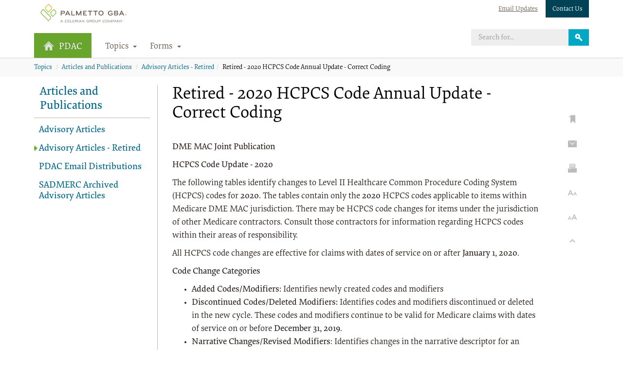

--- FILE ---
content_type: text/html; charset=UTF-8
request_url: https://www.dmepdac.com/palmetto/PDACv2.nsf/DIDC/CT95TVH6P7~Articles%20and%20Publications~Advisory%20Articles%20-%20Retired
body_size: 59969
content:
<!doctype html>
<html lang="en">
<meta http-equiv='X-UA-Compatible' content='IE=9; IE=8; IE=7; IE=EDGE' />
<meta charset='utf-8'>
<html>
<head>
<title>PDAC - Retired - 2020 HCPCS Code Annual Update - Correct Coding</title><style>html{visibility: visible;opacity:.01;}</style><link href="/palmetto/resourcesp.nsf/all/css/palmetto_fonts.css" rel="stylesheet"><link rel='shortcut icon' href="/palmetto/PDACv2.nsf/favicon.ico"><meta http-equiv='X-UA-Compatible' content='IE=9; IE=8; IE=7; IE=EDGE' />
<meta charset='utf-8'>
<meta name='MetaDesc' content=''>
<meta name='Keywords' content=''>
<meta http-equiv='X-UA-Compatible' content='IE=edge'> 
<meta name='description' content=''>
<meta name='date' content='12/20/2019'>
<meta name='viewport' content='width=device-width, initial-scale=1'>
<meta name='altcontent' content="     DME MAC Joint Publication      HCPCS Code Update - 2020     The following tables identify changes to Level II Healthcare Common Procedure Coding System(HCPCS)codes for2020. The tables contain only the2020HCPCS codes applicable to items within Medicare DME MAC jurisdiction. There may be HCPCS code changes for items under the jurisdiction of other Medicare contractors. Consult those contractors for information regarding HCPCS codes within their areas of responsibility.  span style=color:rgb">
<meta name='altcat' content='Articles and Publications~Advisory Articles - Retired'>
<meta name='addsearch-custom-field' data-type='text' content='lob=PDACV2'>
<meta name='addsearch-custom-field' data-type='date' content='update_date=2019-12-20'>
<meta name='addsearch-custom-field' data-type='text' content='docType=Article'>
<meta name='addsearch-custom-field' data-type='text' content='cat1=Articles and Publications'>
<meta name='addsearch-custom-field' data-type='text' content='cat2=Advisory Articles - Retired'>
<meta name='addsearch-custom-field' data-type='text' content='DID=CT95TVH6P7'>
<meta name='addsearch-custom-field' data-type='text' content='keywords='>
<meta name='addsearch-custom-field' data-type='text' content='metadesc=     DME MAC Joint Publication      HCPCS Code Update - 2020     The following tables identify changes to Level II Healthcare Common Procedure Coding System(HCPCS)codes for2020. The tables contain only the2020HCPCS codes applicable to items within Medicare DME MAC jurisdiction. There may be HCPCS code changes for items under the jurisdiction of other Medicare contractors. Consult those contractors for information regarding HCPCS codes within their areas of responsibility.  span style=color:rgb'><meta http-equiv='Cache-Control' content='no-store, no-cache, must-revalidate'>
<meta http-equiv='Pragma' content='no-cache'>
<meta http-equiv='Expires' content='0'>
<script language="JavaScript" type="text/javascript">
<!-- 
document._domino_target = "_self";
function _doClick(v, o, t) {
  var returnValue = false;
  var url="/palmetto/PDACv2.nsf/DIDC/CT95TVH6P7~Articles%20and%20Publications~Advisory%20Articles%20-%20Retired?OpenDocument&Click=" + v;
  if (o.href != null) {
    o.href = url;
    returnValue = true;
  } else {
    if (t == null)
      t = document._domino_target;
    window.open(url, t);
  }
  return returnValue;
}
// -->
</script>
</head>
<body text="#000000" bgcolor="#FFFFFF" currentTopic = 'Articles and Publications' subTopic='Advisory Articles - Retired'>

<form onsubmit="return false;return true;" action=""><!--SharedTop (meta tags, javascript libraries title- -->
<input type="hidden" name="CSRFToken" value="6374456397363584344244cLSKJjZDE1ZD"></form>

<!-- Global site tag (gtag.js) - Google Analytics -->
<script>eventData = {}</script>
<script async src='https://www.googletagmanager.com/gtag/js?id=G-664CLXRRB1'></script><script>
  window.dataLayer = window.dataLayer || [];
  function gtag(){dataLayer.push(arguments);}
  gtag('js', new Date());
  gtag('set', {'cookie_flags': 'SameSite=None;Secure;'});gtag('config', 'G-664CLXRRB1', {
			 'anonymize_ip': true
		       });</script>
<script src="/palmetto/sharedData.nsf/modernizr.js?open&v=34004"></script>
<!-- RNotes -->
<script src="/palmetto/sharedData.nsf/jquery-min.js"></script> 
<script src="/palmetto/sharedData.nsf/datatables.min.js?open&v=34004"></script>
<link rel="apple-touch-icon-precomposed" sizes="57x57" href="/palmetto/PDACv2.nsf/apple-touch-icon-57x57.png" />
<link rel="apple-touch-icon-precomposed" sizes="114x114" href="/palmetto/PDACv2.nsf/apple-touch-icon-114x114.png" />
<link rel="apple-touch-icon-precomposed" sizes="72x72" href="/palmetto/PDACv2.nsf/apple-touch-icon-72x72.png" />
<link rel="apple-touch-icon-precomposed" sizes="144x144" href="/palmetto/PDACv2.nsf/apple-touch-icon-144x144.png" />
<link rel="apple-touch-icon-precomposed" sizes="60x60" href="/palmetto/PDACv2.nsf/apple-touch-icon-60x60.png" />
<link rel="apple-touch-icon-precomposed" sizes="120x120" href="/palmetto/PDACv2.nsf/apple-touch-icon-120x120.png" />
<link rel="apple-touch-icon-precomposed" sizes="76x76" href="/palmetto/PDACv2.nsf/apple-touch-icon-76x76.png" />
<link rel="apple-touch-icon-precomposed" sizes="152x152" href="/palmetto/PDACv2.nsf/apple-touch-icon-152x152.png" />
<meta name="viewport" content="width=device-width,initial-scale=1">
<link rel="icon" type="image/png" href="/palmetto/PDACv2.nsf/favicon-196x196.png" sizes="196x196" />
<link rel="icon" type="image/png" href="/palmetto/PDACv2.nsf/favicon-96x96.png" sizes="96x96" />
<link rel="icon" type="image/png" href="/palmetto/PDACv2.nsf/favicon-32x32.png" sizes="32x32" />
<link rel="icon" type="image/png" href="/palmetto/PDACv2.nsf/favicon-16x16.png" sizes="16x16" />
<link rel="icon" type="image/png" href="/palmetto/PDACv2.nsf/favicon-128.png" sizes="128x128" />
<meta name="application-name" content="&nbsp;"/>
<meta name="msapplication-TileColor" content="#FFFFFF" />
<meta name="msapplication-TileImage" content="/palmetto/PDACv2.nsf/mstile-144x144.png" />
<meta name="msapplication-square70x70logo" content="/palmetto/PDACv2.nsf/mstile-70x70.png" />
<meta name="msapplication-square150x150logo" content="/palmetto/PDACv2.nsf/mstile-150x150.png" />
<meta name="msapplication-wide310x150logo" content="/palmetto/PDACv2.nsf/mstile-310x150.png" />
<meta name="msapplication-square310x310logo" content="/palmetto/PDACv2.nsf/mstile-310x310.png" />
<link href="/palmetto/PDACv2.nsf/css/bootstrap.min.css?open&v=34004" rel="stylesheet">
<link href="/palmetto/PDACv2.nsf/css/bootstrap-theme.css?open&v=34004" rel="stylesheet">
<link href="/palmetto/PDACv2.nsf/css/openSans.css?open&v=34004" rel="stylesheet">
<link href="/palmetto/PDACv2.nsf/palmetto_bs3_v20210226.css?open&34004" rel="stylesheet">
<script src="/palmetto/sharedData.nsf/luxonP.min.js"></script>
<!-- QTrics if applicable -->
</head>
<body class="pgba_theme_cyan">
<!-- <div id="iewarning" style="display:none; padding: 1em;background: #FFCCC5;border-bottom: 3px solid #C00;text-align:center">
Your web browser is not supported by this website. Please contact your system administrator to have them install
<a href="https://www.google.com/chrome/" target="new">Google Chrome</a> or <a href="https://www.microsoft.com/en-us/edge" target="new">Microsoft Edge</a>.
</div> -->
<script>
/* var ua = window.navigator.userAgent;
var msie = ua.indexOf('MSIE '); //IE1-10
var trident = ua.indexOf('Trident/'); //IE11
if (msie > 0 || trident > 0) {
document.getElementById("iewarning").style.display = 'block'
}; */
</script>
<a href="#breadcrumbs" class="skiplink">Skip to Main Content</a>
<!--AMA -->
<div class="bodyflex">
<div class="content-top">
<!--Header -->
<style>.wcme{margin-left:10px;margin-bottom:9px;cursor:pointer};.wcmc{margin-left:4px;cursor:pointer};
.homeIcon{display:inline !important;width:22px;margin-right:10px}</style>
<nav id="header" style="" class="navbar navbar-default noselect" role="navigation">
	<div class="superlinks">
		<div class="container">
			<div class="row">	
				<div class="col-sm-12">	
				<ul>
					<li><a href="/palmetto/PDAC.nsf/M/Registration" alt="Listserv Signup">Email Updates</a> </li>
<li class="green"><a href="/palmetto/PDACv2.nsf/DID/B7DM2L51">Contact Us</a> </li> <!-- lookups1 -->
					<li class="palmettologo">
							<a href="https://www.palmettogba.com" alt="Palmetto GBA"><img alt="Palmetto GBA" src="/palmetto/pdacv2.nsf/imgs/palmettogba.svg" style="width:200px"></a> <!-- lookups2 -->
						</li>										
				</ul>
				</div>
			</div>
		</div>
	</div>
	<div class="container nopadding" style="">
		<div class="navbar-header">
			<button type="button" class="navbar-toggle collapsed" data-toggle="collapse" data-target="#navbar-collapse" aria-expanded="false"> 
				<span class="sr-only">Toggle navigation</span> 
				<span class="icon-bar"></span> 
				<span class="icon-bar"></span> 
				<span class="icon-bar"></span> 
			</button>
			<a id="dlob" class="navbar-brand" href="/palmetto/PDACv2.nsf"><img style='display:inline !important;width:22px;margin-right:10px;margin-top:-3px' class='homeIcon' alt='homeIcon' src='/palmetto/PDACv2.nsf/homeIcon.png'>PDAC</a> 
		</div>
		<!-- collapseable mobile section -->
		<div  class="collapse navbar-collapse" id="navbar-collapse">
		<!-- Search -->	
			<div class="searchcontainer navbar-form navbar-right">
				<div class="input-group">
					<label for="searchinput" class="sr-only">Search</label>
					<input type="text" id="searchinput" autocomplete="off" class="form-control" placeholder="Search for...">
					<span class="input-group-btn">
					<button id="searchclick" class="btn" type="button"><img src="/palmetto/PDACv2.nsf/imgs/search.svg" alt= "Search"></button>
					</span>
<ul id="quicksearchresults"></ul>
 </div>
				<!-- /input-group --> 
			</div>
			<ul class="nav navbar-nav">
				
		<!-- Topics-->
		<li id="topicsdropdown" class="dropdown"> <a href="/palmetto/PDACv2.nsf/M/Topics" role="button" aria-haspopup="true" aria-expanded="false">Topics <span class="caret"></span></a>
					<div class="dropdown-menu dropdown-mega">
						<div class="container">
							<div class="col-sm-12 dropdown-container">
								<!-- the bars at the top (topictopbar) of the topics menu are dependant on whether you need them or not, not every site will need them -->
								<!-- standard columns is 4 -->
								<div class='flexcontainer'><div class="columns4"> <!-- looksup7 -->
									<ul class="subtopics list-unstyled">
										<li><a  title='Articles and Publications' href='/palmetto/PDACv2.nsf/DID/B5UJTJ66'>Articles and Publications</a></li> <li><a  title='Code Verification' href='/palmetto/PDACv2.nsf/DID/B5UJTD63'>Code Verification</a></li> <li><a  title='DME Coding System (DMECS) Information' href='/palmetto/PDACv2.nsf/DID/B5UJSK54'>DME Coding System (DMECS) Information</a></li> <li><a  title='NDC/HCPCS Crosswalk' href='/palmetto/PDACv2.nsf/DID/B723CU33'>NDC/HCPCS Crosswalk</a></li> <li><a  title='Oral Anti-Cancer Drug (OACD) Fees' href='/palmetto/PDACv2.nsf/DID/B723DS06'>Oral Anti-Cancer Drug (OACD) Fees</a></li> <li><a  title='Related Websites' href='/palmetto/PDACv2.nsf/DID/B723FA82'>Related Websites</a></li> <li><a  title='Reports' href='/palmetto/PDACv2.nsf/DID/B723EC52'>Reports</a></li> <li><a title='Search DMECS for Codes and Fees' target='_new' href='https://www4.palmettogba.com/pdac_dmecs/'>Search DMECS for Codes and Fees</a> </li>
									</ul>
								</div></div>
							</div>
						</div>
					</div>
				</li>	
<!-- Tools -->
<!-- Forms -->
				<li id="formsdropdown" class="dropdown">
				<a href="/palmetto/pdacv2.nsf/Forms" role="button" aria-haspopup="true" aria-expanded="false">Forms <span class="caret"></span></a>
				<div class="dropdown-menu dropdown-mega">
					<div class="container">
						<div class="col-sm-12 dropdown-container">
							<div class="columns4  formslisttarget">
								
							</div>
						</div>
					</div>
				</div>
				</li>		
				<!-- Events -->
		</ul>
		</div>
		<!-- /.navbar-collapse --> 
	</div>
	<!-- /.container-fluid --> 
	
</nav>
<script>
var pLead = "test";
if (pLead !==""){
$('a[title="test"]').hide()
}
var pLead2 = "";
if (pLead2 !==""){
$('a[title=""]').hide()
}
</script>
<!--MegaAlert -->
<div class='megaalert' role='' style='display:none'>
	<div class="container">
			<div class="row">
				<div class="col-sm-12">
					<p></p>
				</div>
			</div>
	</div>
</div>
<!-- critalert2 -->
<div id="crit2Show"></div>
<div id="crit2Info" style="visibility:hidden;height:1px"></div>
<script>
if($("#crit2Info").html().length > 10){
var dataArray2 = $("#crit2Info").text().split("||")
var dataArray = dataArray2.reverse();
sbuilder="";
console.log("PDAC");
for (i = 0; i < dataArray.length; i++) {
localArray = dataArray[i].split("~");
var dBefore = Date.parse(localArray[6].replace(/-/g,"/"));
var dAfter = Date.parse(localArray[7].replace(/-/g,"/"));
var dNow = Date.now()
if (dNow > dBefore){
if (dNow < dAfter){
if (localArray[3]=="none"){
sbuilder = "<div id='crit2New' class='megaalert " + localArray[5] + "'>"
} else {
 sbuilder = "<a id='crit2New' class='megaalert " + localArray[5] + "'  href='" + localArray[3] + "' target='" + localArray[4] + "'>"}
 sbuilder = sbuilder + "<div class='container'><div class='row'><div class='col-sm-12'>"
 sbuilder = sbuilder + "<p>" + localArray[2] + "</p></div></div></div>"
if (localArray[3]=="none"){sbuilder = sbuilder + "</div>"}else{sbuilder=sbuilder + "</a>"}
}}}
$("#crit2Show").html(sbuilder)
$("#crit2New").css("border-bottom","0px solid red")
}
</script>
<style>.red{background:#CC0000 !important} .green{background:#518220 !important} .yellow{background:#f4bb00 !important} .blue{background:#387b85 !important} </style><!--Breadcrumbs -->
<div id="breadcrumbs" class="noselect">
	<ol class="breadcrumb container">
		<li><a href="/palmetto/PDACv2.nsf/M/Topics">Topics</a></li>
		<li><a href='/palmetto/PDACv2.nsf/T/Articles and Publications'>Articles and Publications</a></li> <li><a href='/palmetto/PDACv2.nsf/T/Articles and Publications~Advisory Articles - Retired'>Advisory Articles - Retired</a></li><li>Retired - 2020 HCPCS Code Annual Update - Correct Coding</li>
	</ol>
</div>
<script></script>
<link href="/palmetto/resourcesp.nsf/all/css/articleListPalmetto.css"  rel="stylesheet" >
<script src="/palmetto/resourcesp.nsf/all/js/articleListPalmetto.js"></script>
<div id="hCat"  style="display:none">Articles and Publications~Advisory Articles - Retired</div>
<link href="/palmetto/PDACv2.nsf/css/cbic.css" rel="stylesheet">
<div class="main container" style="opacity:0.1">
	<div class="row">
		<div class="col-sm-11 col-xs-12">
			<div class="row">
				<div class="col-lg-2 col-md-3 visible-lg visible-md visible-sm visible-xs subtopiccontainer">
					<ul  class="subtopiclist list-group">
						<li class="list-group-item parenttopic active">
							<a href='/palmetto/PDACv2.nsf/T/Articles and Publications'>Articles and Publications</a>
						</li>
						<li class='list-group-item'><a><a title='Advisory Articles' target='_self' href='/palmetto/PDACv2.nsf/DID/B7CL2557'>Advisory Articles</a></a></li>
<li class='list-group-item'><a><a title='Advisory Articles - Retired' target='_self' href='/palmetto/PDACv2.nsf/DID/4JQNJWOUBO'>Advisory Articles - Retired</a></a></li>
<li class='list-group-item'><a><a title='PDAC Email Distributions' target='_self' href='/palmetto/PDACv2.nsf/DID/B7FQ5271'>PDAC Email Distributions</a></a></li>
<li class='list-group-item'><a><a title='SADMERC Archived Advisory Articles' target='_self' href='/palmetto/PDACv2.nsf/DID/B7FQ4S62'>SADMERC Archived Advisory Articles</a></a></li>  
</ul>
<!-- computed sub ads -->

				</div>	<!-- cubtopic container -->
				<div id="" class="col-lg-10 col-md-9 col-sm-12 col-xs-12 article">
					<h1 style="margin-top:0px" class="localTitle">Retired - 2020 HCPCS Code Annual Update - Correct Coding
					</h1>
<!-- superIntro sub -->

					<div class='introText'><br><p><span style="color: rgb(0, 0, 0);"><span style="font-size: 12px;"><span style="font-family: Verdana,Geneva,sans-serif;"><strong>DME MAC Joint Publication</strong></span></span></span></p>

<p><span style="font-size: 14px;"><span style="color: rgb(0, 0, 0);"><span style="font-family: Verdana,Geneva,sans-serif;"><strong>HCPCS Code Update - 2020</strong></span></span></span></p>

<p><span style="color: rgb(0, 0, 0);"><span style="font-size: 12px;"><span style="font-family: Verdana,Geneva,sans-serif;">The following tables identify changes to Level II Healthcare Common Procedure Coding System (HCPCS) codes for <strong>2020</strong>. The tables contain only the <strong>2020 </strong>HCPCS codes applicable to items within Medicare DME MAC jurisdiction. There may be HCPCS code changes for items under the jurisdiction of other Medicare contractors. Consult those contractors for information regarding HCPCS codes within their areas of responsibility.</span></span></span></p>

<p><span style="color: rgb(0, 0, 0);"><span style="font-size: 12px;"><span style="font-family: Verdana,Geneva,sans-serif;">All HCPCS code changes are effective for claims with dates of service on or after <strong>January 1, 2020</strong>.</span></span></span></p>

<p><span style="font-size: 14px;"><span style="color: rgb(0, 0, 0);"><span style="font-family: Verdana,Geneva,sans-serif;"><strong>Code Change Categories</strong></span></span></span></p>

<ul>
	<li><span style="color: rgb(0, 0, 0);"><span style="font-size: 12px;"><span style="font-family: Verdana,Geneva,sans-serif;"><strong>Added Codes/Modifiers: </strong>Identifies newly created codes and modifiers&nbsp;</span></span></span></li>
	<li><span style="color: rgb(0, 0, 0);"><span style="font-size: 12px;"><span style="font-family: Verdana,Geneva,sans-serif;"><strong>Discontinued Codes/Deleted Modifiers:</strong> Identifies codes and modifiers discontinued or deleted in the new cycle. These codes and modifiers continue to be valid for Medicare claims with dates of service on or before <strong>December 31, 2019</strong>.</span></span></span></li>
	<li><span style="color: rgb(0, 0, 0);"><span style="font-size: 12px;"><span style="font-family: Verdana,Geneva,sans-serif;"><strong>Narrative Changes/Revised Modifiers</strong>: Identifies changes in the narrative descriptor for an existing code or modifier.&nbsp;</span></span></span></li>
</ul>

<p><span style="color: rgb(0, 0, 0);"><span style="font-size: 12px;"><span style="font-family: Verdana,Geneva,sans-serif;">If there is a direct crosswalk for a discontinued/deleted code or modifier, the crosswalk code will be listed in the table. Crosswalked codes are effective for claims with dates of service on or after <strong>January 1, 2020</strong>.</span></span></span></p>

<p><span style="color: rgb(0, 0, 0);"><span style="font-size: 12px;"><span style="font-family: Verdana,Geneva,sans-serif;">There is no grace period for submission of a discontinued code/modifier for claims with dates of service in <strong>2020</strong>.</span></span></span></p>

<p><span style="font-size: 12px;"><span style="font-family: Verdana,Geneva,sans-serif;"><span style="color: rgb(0, 0, 0);">For questions about correct coding, contact the PDAC Contact Center at 877-735-1326 during the hours of 9:30 a.m. to 5:00 p.m. ET, Monday through Friday, or email the PDAC by completing the <a href="http://www.dmepdac.com/palmetto/Feedback.nsf/Feedback?OpenForm&amp;SendTo=04" target="_self">DME PDAC Contact Form</a> located on the <a href="http://www.dmepdac.com/" target="_self">PDAC Website</a>.</span></span></span></p>

<p><span style="font-size: 14px;"><span style="color: rgb(0, 0, 0);"><span style="font-family: Verdana,Geneva,sans-serif;"><strong>Code Change Tables</strong></span></span></span></p>

<p><span style="color: rgb(0, 0, 0);"><span style="font-size: 12px;"><span style="font-family: Verdana,Geneva,sans-serif;">Listing of a code in the tables does not necessarily indicate coverage. Refer to the applicable Local Coverage Determination for information regarding Medicare reimbursement requirements.</span></span></span></p>

<p><span style="font-size: 14px;"><span style="color: rgb(0, 0, 0);"><span style="font-family: Verdana,Geneva,sans-serif;"><strong>Ankle-Foot/Knee-Ankle-Foot Orthosis (L33686)</strong></span></span></span></p>

<p><strong><span style="color: rgb(0, 0, 0);"><span style="font-size: 12px;"><span style="font-family: Verdana,Geneva,sans-serif;">Added Code:&nbsp;</span></span></span></strong></p>

<table border="1" cellpadding="1" cellspacing="1" style="width: 950px;">
	<thead>
		<tr>
			<th scope="col"><span style="color: rgb(0, 0, 0);"><span style="font-size: 12px;"><span style="font-family: Verdana,Geneva,sans-serif;">Code</span></span></span></th>
			<th scope="col"><span style="color: rgb(0, 0, 0);"><span style="font-size: 12px;"><span style="font-family: Verdana,Geneva,sans-serif;">Narrative</span></span></span></th>
		</tr>
	</thead>
	<tbody>
		<tr>
			<td><span style="color: rgb(0, 0, 0);"><span style="font-size: 12px;"><span style="font-family: Verdana,Geneva,sans-serif;">L2006</span></span></span></td>
			<td><span style="color: rgb(0, 0, 0);"><span style="font-size: 12px;"><span style="font-family: Verdana,Geneva,sans-serif;">KNEE ANKLE FOOT DEVICE, ANY MATERIAL, SINGLE OR DOUBLE UPRIGHT, SWING AND/OR STANCE PHASE MICROPROCESSOR CONTROL WITH ADJUSTABILTY, INCLUDES ALL COMPONENTS (E.G., SENSORS, BATTERIES CHARGER) ANY TYPE ACTIVATION, WITH OR WITHOUT ANKLE JOINT(S), CUSTOM FABRICATED</span></span></span></td>
		</tr>
	</tbody>
</table>

<p><span style="color: rgb(0, 0, 0);"><span style="font-family: Verdana,Geneva,sans-serif;"><span style="font-size: 14px;"><strong>External Breast Prosthesis (L33317)</strong></span></span></span></p>

<p><span style="font-size: 12px;"><span style="color: rgb(0, 0, 0);"><span style="font-family: Verdana,Geneva,sans-serif;"><strong>Added Code:</strong></span></span></span></p>

<table border="1" cellpadding="1" cellspacing="1" style="width: 950px;">
	<thead>
		<tr>
			<th scope="col"><span style="color: rgb(0, 0, 0);"><span style="font-size: 12px;"><span style="font-family: Verdana,Geneva,sans-serif;">Code</span></span></span></th>
			<th scope="col"><span style="color: rgb(0, 0, 0);"><span style="font-size: 12px;"><span style="font-family: Verdana,Geneva,sans-serif;">Narrative</span></span></span></th>
		</tr>
	</thead>
	<tbody>
		<tr>
			<td><span style="color: rgb(0, 0, 0);"><span style="font-size: 12px;"><span style="font-family: Verdana,Geneva,sans-serif;">L8033&nbsp;</span></span></span></td>
			<td><span style="color: rgb(0, 0, 0);"><span style="font-size: 12px;"><span style="font-family: Verdana,Geneva,sans-serif;">NIPPLE PROSTHESIS, CUSTOM FABRICATED, REUSABLE, ANY MATERIAL, ANY TYPE, EACH</span></span></span></td>
		</tr>
	</tbody>
</table>

<p><span style="color: rgb(0, 0, 0);"><span style="font-size: 12px;"><span style="font-family: Verdana,Geneva,sans-serif;"><strong>Revised Long Code Narrative:</strong></span></span></span></p>

<table border="1" cellpadding="1" cellspacing="1" style="width: 950px;">
	<thead>
		<tr>
			<th scope="col"><span style="color: rgb(0, 0, 0);"><span style="font-size: 12px;"><span style="font-family: Verdana,Geneva,sans-serif;">Code</span></span></span></th>
			<th scope="col"><span style="color: rgb(0, 0, 0);"><span style="font-size: 12px;"><span style="font-family: Verdana,Geneva,sans-serif;">Old Narrative</span></span></span></th>
			<th scope="col"><span style="color: rgb(0, 0, 0);"><span style="font-size: 12px;"><span style="font-family: Verdana,Geneva,sans-serif;">New Narrative</span></span></span></th>
		</tr>
	</thead>
	<tbody>
		<tr>
			<td><span style="color: rgb(0, 0, 0);"><span style="font-size: 12px;"><span style="font-family: Verdana,Geneva,sans-serif;">L8032&nbsp;</span></span></span></td>
			<td><span style="color: rgb(0, 0, 0);"><span style="font-size: 12px;"><span style="font-family: Verdana,Geneva,sans-serif;">NIPPLE PROSTHESIS, REUSABLE, ANY TYPE, EACH</span></span></span></td>
			<td><span style="color: rgb(0, 0, 0);"><span style="font-size: 12px;"><span style="font-family: Verdana,Geneva,sans-serif;">NIPPLE PROSTHESIS, PREFABRICATED, REUSABLE, ANY TYPE, EACH&nbsp;</span></span></span></td>
		</tr>
	</tbody>
</table>

<p><span style="font-size: 14px;"><span style="color: rgb(0, 0, 0);"><span style="font-family: Verdana,Geneva,sans-serif;"><strong>External Infusion Pumps (L33794)</strong></span></span></span></p>

<p><span style="color: rgb(0, 0, 0);"><span style="font-size: 12px;"><span style="font-family: Verdana,Geneva,sans-serif;"><strong>Added Codes:</strong></span></span></span></p>

<table border="1" cellpadding="1" cellspacing="1" style="width: 950px;">
	<thead>
		<tr>
			<th scope="col"><span style="color: rgb(0, 0, 0);"><span style="font-size: 12px;"><span style="font-family: Verdana,Geneva,sans-serif;">Code</span></span></span></th>
			<th scope="col"><span style="color: rgb(0, 0, 0);"><span style="font-size: 12px;"><span style="font-family: Verdana,Geneva,sans-serif;">Narrative</span></span></span></th>
		</tr>
	</thead>
	<tbody>
		<tr>
			<td><span style="color: rgb(0, 0, 0);"><span style="font-size: 12px;"><span style="font-family: Verdana,Geneva,sans-serif;">A4226&nbsp;</span></span></span></td>
			<td><span style="color: rgb(0, 0, 0);"><span style="font-size: 12px;"><span style="font-family: Verdana,Geneva,sans-serif;">SUPPLIES FOR MAINTENANCE OF INSULIN INFUSION PUMP WITH DOSAGE RATE ADJUSTMENT USING THERAPEUTIC CONTINUOUS GLUCOSE SENSING, PER WEEK&nbsp;</span></span></span></td>
		</tr>
		<tr>
			<td><span style="color: rgb(0, 0, 0);"><span style="font-size: 12px;"><span style="font-family: Verdana,Geneva,sans-serif;">E0787&nbsp;</span></span></span></td>
			<td><span style="color: rgb(0, 0, 0);"><span style="font-size: 12px;"><span style="font-family: Verdana,Geneva,sans-serif;">EXTERNAL AMBULATORY INFUSION PUMP, INSULIN, DOSAGE RATE ADJUSTMENT USING THERAPEUTIC CONTINUOUS GLUCOSE SENSING&nbsp;</span></span></span></td>
		</tr>
	</tbody>
</table>

<p><span style="color: rgb(0, 0, 0);"><span style="font-family: Verdana,Geneva,sans-serif;"><span style="font-size: 14px;"><strong>Parenteral Nutrition (L33798)</strong></span></span></span></p>

<p><span style="font-size: 12px;"><span style="color: rgb(0, 0, 0);"><span style="font-family: Verdana,Geneva,sans-serif;"><strong>Added Code:</strong></span></span></span></p>

<table border="1" cellpadding="1" cellspacing="1" style="width: 950px;">
	<thead>
		<tr>
			<th scope="col"><span style="color: rgb(0, 0, 0);"><span style="font-size: 12px;"><span style="font-family: Verdana,Geneva,sans-serif;">Code</span></span></span></th>
			<th scope="col"><span style="color: rgb(0, 0, 0);"><span style="font-size: 12px;"><span style="font-family: Verdana,Geneva,sans-serif;">Narrative</span></span></span></th>
		</tr>
	</thead>
	<tbody>
		<tr>
			<td><span style="color: rgb(0, 0, 0);"><span style="font-size: 12px;"><span style="font-family: Verdana,Geneva,sans-serif;">B4187&nbsp;</span></span></span></td>
			<td><span style="color: rgb(0, 0, 0);"><span style="font-size: 12px;"><span style="font-family: Verdana,Geneva,sans-serif;">OMEGAVEN, 10 GRAMS LIPIDS&nbsp;</span></span></span></td>
		</tr>
	</tbody>
</table>

<p><span style="color: rgb(0, 0, 0);"><span style="font-size: 12px;"><span style="font-family: Verdana,Geneva,sans-serif;"><strong>Revised Long Code Narrative:</strong></span></span></span></p>

<table border="1" cellpadding="1" cellspacing="1" style="width: 950px;">
	<thead>
		<tr>
			<th scope="col"><span style="color: rgb(0, 0, 0);"><span style="font-size: 12px;"><span style="font-family: Verdana,Geneva,sans-serif;">Code</span></span></span></th>
			<th scope="col"><span style="color: rgb(0, 0, 0);"><span style="font-size: 12px;"><span style="font-family: Verdana,Geneva,sans-serif;">Old Narrative</span></span></span></th>
			<th scope="col"><span style="color: rgb(0, 0, 0);"><span style="font-size: 12px;"><span style="font-family: Verdana,Geneva,sans-serif;">New Narrative</span></span></span></th>
		</tr>
	</thead>
	<tbody>
		<tr>
			<td><span style="color: rgb(0, 0, 0);"><span style="font-size: 12px;"><span style="font-family: Verdana,Geneva,sans-serif;">B4185</span></span></span></td>
			<td><span style="color: rgb(0, 0, 0);"><span style="font-size: 12px;"><span style="font-family: Verdana,Geneva,sans-serif;">PARENTAL NUTRITION SOLUTION, PER 10 GRAMS LIPIDS</span></span></span></td>
			<td><span style="color: rgb(0, 0, 0);"><span style="font-size: 12px;"><span style="font-family: Verdana,Geneva,sans-serif;">PARENTERAL NUTRITION SOLUTION, NOT OTHERWISE SPECIFIED, 10 GRAMS LIPIDS</span></span></span></td>
		</tr>
	</tbody>
</table>

<p><span style="color: rgb(0, 0, 0);"><span style="font-size: 12px;"><span style="font-family: Verdana,Geneva,sans-serif;"><strong>Wheelchair Options/Accessories (L33792)</strong></span></span></span></p>

<p><span style="color: rgb(0, 0, 0);"><span style="font-size: 12px;"><span style="font-family: Verdana,Geneva,sans-serif;"><strong>Added Code:</strong></span></span></span></p>

<table border="1" cellpadding="1" cellspacing="1" style="width: 950px;">
	<thead>
		<tr>
			<th scope="col"><span style="color: rgb(0, 0, 0);"><span style="font-size: 12px;"><span style="font-family: Verdana,Geneva,sans-serif;">Code</span></span></span></th>
			<th scope="col"><span style="color: rgb(0, 0, 0);"><span style="font-size: 12px;"><span style="font-family: Verdana,Geneva,sans-serif;">Narrative</span></span></span></th>
		</tr>
	</thead>
	<tbody>
		<tr>
			<td><span style="color: rgb(0, 0, 0);"><span style="font-size: 12px;"><span style="font-family: Verdana,Geneva,sans-serif;">E2398</span></span></span></td>
			<td><span style="color: rgb(0, 0, 0);"><span style="font-size: 12px;"><span style="font-family: Verdana,Geneva,sans-serif;">WHEELCHAIR ACCESSORY, DYNAMIC POSITIONING HARDWARE FOR BACK&nbsp;</span></span></span></td>
		</tr>
	</tbody>
</table>

<p><span style="font-size: 14px;"><span style="color: rgb(0, 0, 0);"><span style="font-family: Verdana,Geneva,sans-serif;"><strong>Miscellaneous Codes</strong></span></span></span></p>

<p><span style="color: rgb(0, 0, 0);"><span style="font-size: 12px;"><span style="font-family: Verdana,Geneva,sans-serif;"><strong>Added Codes:</strong></span></span></span></p>

<table border="1" cellpadding="1" cellspacing="1" style="width: 950px;">
	<thead>
		<tr>
			<th scope="col"><span style="color: rgb(0, 0, 0);"><span style="font-size: 12px;"><span style="font-family: Verdana,Geneva,sans-serif;">Code</span></span></span></th>
			<th scope="col"><span style="color: rgb(0, 0, 0);"><span style="font-size: 12px;"><span style="font-family: Verdana,Geneva,sans-serif;">Narrative</span></span></span></th>
		</tr>
	</thead>
	<tbody>
		<tr>
			<td><span style="color: rgb(0, 0, 0);"><span style="font-size: 12px;"><span style="font-family: Verdana,Geneva,sans-serif;">K1001</span></span></span></td>
			<td><span style="color: rgb(0, 0, 0);"><span style="font-size: 12px;"><span style="font-family: Verdana,Geneva,sans-serif;">ELECTRONIC POSITIONAL OBSTRUCTIVE SLEEP APNEA TREATMENT, WITH SENSOR, INCLUDES ALL COMPONENTS AND ACCESSORIES, ANY TYPE</span></span></span></td>
		</tr>
		<tr>
			<td><span style="color: rgb(0, 0, 0);"><span style="font-size: 12px;"><span style="font-family: Verdana,Geneva,sans-serif;">K1002</span></span></span></td>
			<td><span style="color: rgb(0, 0, 0);"><span style="font-size: 12px;"><span style="font-family: Verdana,Geneva,sans-serif;">CRANIAL ELECTROTHERAPY STIMULATION (CES) SYSTEM, INCLUDES ALL SUPPLIES AND ACCESSORIES, ANY TYPE</span></span></span></td>
		</tr>
		<tr>
			<td><span style="color: rgb(0, 0, 0);"><span style="font-size: 12px;"><span style="font-family: Verdana,Geneva,sans-serif;">K1003</span></span></span></td>
			<td><span style="color: rgb(0, 0, 0);"><span style="font-size: 12px;"><span style="font-family: Verdana,Geneva,sans-serif;">WHIRLPOOL TUB, WALK-IN, PORTABLE</span></span></span></td>
		</tr>
		<tr>
			<td><span style="color: rgb(0, 0, 0);"><span style="font-size: 12px;"><span style="font-family: Verdana,Geneva,sans-serif;">K1004</span></span></span></td>
			<td><span style="color: rgb(0, 0, 0);"><span style="font-size: 12px;"><span style="font-family: Verdana,Geneva,sans-serif;">LOW FREQUENCY ULTRASONIC DIATHERMY TREATMENT DEVICE FOR HOME USE, INCLUDES ALL COMPONENTS AND ACCESSORIES</span></span></span></td>
		</tr>
		<tr>
			<td><span style="color: rgb(0, 0, 0);"><span style="font-size: 12px;"><span style="font-family: Verdana,Geneva,sans-serif;">K1005</span></span></span></td>
			<td><span style="color: rgb(0, 0, 0);"><span style="font-size: 12px;"><span style="font-family: Verdana,Geneva,sans-serif;">DISPOSABLE COLLECTION AND STORAGE BAG FOR BREAST MILK, ANY SIZE, ANY TYPE, EACH</span></span></span></td>
		</tr>
	</tbody>
</table>

<p>&nbsp;</p>

<table border="1" cellpadding="1" cellspacing="1" style="width: 950px;">
	<caption>
	<p style="text-align: left;">Revision History</p>
	</caption>
	<thead>
		<tr>
			<th scope="col"><span style="color: rgb(0, 0, 0);"><span style="font-size: 12px;"><span style="font-family: Verdana,Geneva,sans-serif;">Date</span></span></span></th>
			<th scope="col"><span style="color: rgb(0, 0, 0);"><span style="font-size: 12px;"><span style="font-family: Verdana,Geneva,sans-serif;">Update</span></span></span></th>
		</tr>
	</thead>
	<tbody>
		<tr>
			<td><span style="color: rgb(0, 0, 0);"><span style="font-size: 12px;"><span style="font-family: Verdana,Geneva,sans-serif;">12/20/2019</span></span></span></td>
			<td><span style="color: rgb(0, 0, 0);"><span style="font-size: 12px;"><span style="font-family: Verdana,Geneva,sans-serif;">Published on PDAC website</span></span></span></td>
		</tr>
		<tr>
			<td><span style="color: rgb(0, 0, 0);"><span style="font-size: 12px;"><span style="font-family: Verdana,Geneva,sans-serif;">02/25/2020</span></span></span></td>
			<td><span style="color: rgb(0, 0, 0);"><span style="font-size: 12px;"><span style="font-family: Verdana,Geneva,sans-serif;">Retired and <a href="/palmetto/PDACv2.nsf/DID/OTYRHO160G?Open">Revised</a></span></span></span></td>
		</tr>
	</tbody>
</table>

</div><br>
<!-- Auto Launch (autourl) subform -->

<!-- Article Update sf if needed -->

<!-- enable SavedAttachments in Control -->
<!-- Widget 1-->

					
						
					
		<hr class='introTitle'>
		<div class="date" style="">Last Updated:<strong> 12/20/2019</strong></div>				
				</div> <!--article -->
			</div> <!-- row -->
	</div><!-- 11/12 -->
<div class="col-sm-1 sidebarcontent">
			<button class="bookmark"><img src="/palmetto/PDACv2.nsf/imgs/bookmark.png" alt="bookmark this page"></button>
			<button class="email"><img src="/palmetto/PDACv2.nsf/imgs/email.png" alt="email this page"></button>
			<button class="print"><img src="/palmetto/PDACv2.nsf/imgs/print.png" alt="print this page"></button>
			<button class="fontminus"><img src="/palmetto/PDACv2.nsf/imgs/fontminus.png" alt="decrease font size"></button>
			<button class="fontplus"><img src="/palmetto/PDACv2.nsf/imgs/fontplus.png" alt="increase font size"></button>
			<button class="backto"><img style="width:20px" src="/palmetto/PDACv2.nsf/bttop.png" alt="back to top"></button>
		</div>
<script>
$(".backto").click(function()
                   {
      document.body.scrollTop = 0; // For Safari
  document.documentElement.scrollTop = 0; // For Chrome, Firefox, IE and Opera
})
</script>
</div> <!-- row -->
</div> <!--main container -->
</div> <!-- everything except footer -->
</div> <!-- content-top? -->
<footer class="noselect">
<!-- Avaya -->
<script src="/palmetto/sharedData.nsf/avaya/js/avaya_v2.js?open&v=0202" data-avayamode="prod" data-avayaconfigjson="pdac_website"></script>
<link href="/palmetto/sharedData.nsf/avaya/css/avayachat.css" rel="stylesheet" type="text/css">
	<div class="container">
		<div id="popss" class="col-sm-6 col-md-4 text-left">
		<!-- left-col-header -->	<h2><strong>Contact PDAC</strong></h2>
		<!-- left-col-content -->	<p>Contact Center: <span class="text-nowrap">877-735-1326</span></p><p><a onclick="window.open('https://www.dmepdac.com/palmetto/PDACv2.nsf/Ad/Contact%20Us');return false" href="#" title="PDAC">Email PDAC</a></p><br>
		</div>
		<div id="popss" class="col-sm-6 col-md-4 text-left">
		<!-- mid-col-header -->	<h2><strong>Other Palmetto GBA Sites</strong></h2>
		<!-- mid-col-content -->	<p><a href="https://www.palmettogba.com">Palmetto GBA Home</a></p>
<p><a href="https://csscoperations.com/">CSSC Operations</a></p>
<p><a href="https://www.dexzcodes.com">DEX</a></p>
<p><a target="new" href="https://www.dmecompetitivebid.com">DMEPOS Competitive Bidding Program</a></p>
<p><a href="https://palmettogba.com/palmetto/jja.nsf">Jurisdiction J Part A MAC</a></p>
<p><a href="https://palmettogba.com/palmetto/jjb.nsf">Jurisdiction J Part B MAC</a></p>
<p><a href="https://palmettogba.com/palmetto/jmhhh.nsf">Jurisdiction M Home Health and Hospice MAC</a></p>
<p><a href="https://palmettogba.com/palmetto/jma.nsf">Jurisdiction M Part A MAC</a></p>
<p><a href="https://palmettogba.com/palmetto/jmb.nsf">Jurisdiction M Part B MAC</a></p>
<p><a href="https://palmettogba.com/palmetto/moldxv2.nsf">MolDX</a></p>
<p><a href="/palmetto/npewest.nsf">National Provider Enrollment (NPE) West</a></p>
<p><a href="https://www.dmepdac.com/">Pricing, Data Analysis and Coding (PDAC)</a></p>
<p><a href="https://palmettogba.com/palmetto/prior.nsf">Prior Authorization</a></p>
<p><a href="https://palmettogba.com/palmetto/rrb.nsf">RRB Specialty MAC Beneficiaries</a></p>
<p><a href="https://palmettogba.com/palmetto/rr.nsf">RRB Specialty MAC Providers</a></p>
<p><a href="https://tpadministrator.com/">Third Party Administrator</a></p>
		</div>		
		<!-- Footer Right  -->
		<div class="col-sm-12 col-md-4 textleft">
			<p><a href="https://www.cms.gov/" target="_new"><img src="/palmetto/PDACv2.nsf/imgs/cms.svg" alt="cms" style="width:100%; margin-top:1em; max-width:10em;"></a></p>
			<br>
			<!-- Palmetto --> <h2>© 2026 Palmetto GBA, LLC.</h2>
			<h2></h2>
			<p> <a href="http://www.adobe.com/products/acrobat/readstep2.html?open" target="_new">Get Adobe Reader</a> </p>
			<p> <a href="/palmetto/providers.nsf/XLSViewer.exe" target="_new">Get ByteScout Excel Viewer</a> </p>
			<p> <a href="/palmetto/pdacv2.nsf/Ad/Privacy%20Policy">Privacy Policy</a> </p>
			<p> <a href="/palmetto/pdacv2.nsf/M/Topics">Site Map</a></p>
			<p> <a href="/palmetto/pdacv2.nsf/Ad/Site Help">Site Help</a></p>
			<p> <a href="/palmetto/pdacv2.nsf/Ad/Legal Disclaimer">Legal Disclaimer</a></p><br>
			<p style="opacity:0.1"><!-- version s-->
3.40.04
</p>
		</div>
	</div>
<div class="chatbeaconwrapper">	
			<style>.chatbeaconwrapper{position: fixed; bottom:-17px; right:0px;display:flex; flex-direction: row-reverse;}</style>
		
		
</div>
<!-- jQuery (necessary for Bootstrap's JavaScript plugins) --> 
<!-- Include all compiled plugins (below), or include individual files as needed --> 
<!-- <script src="/palmetto/resourcesp.nsf/all/js/palmetto_bs3.js"></script> -->
<script src="/palmetto/sharedData.nsf/luxonP.min.js"></script>
<script src="/palmetto/sharedData.nsf/palmetto_bs3.js"></script>
<script src="/palmetto/PDACv2.nsf/508video.js?open&v=34004"></script>
<link rel="stylesheet" href="/palmetto/PDACv2.nsf/508video.css?open&v=34004" type="text/css">
<!-- <script src="https://www.google.com/jsapi"></script> -->
<script>
// $(".main").animate({opacity:1},100);
var globalSearchRecord = "";
var globalSearchType = "";
var legacyGlobalSearchType = ""; // legacy LegacyUseDominoSearch - Yes|D  Blank,No|C
var searchterm = "";
var localVLOB = "PDACv2";
var localVPATH = "palmetto/PDACv2.nsf";
var internalOverride = false;
var localVFORM = false;
// determine correct search term
checkSearch = () => {
    let final = ""
    if ($("#searchinput").val() !== "") { final = $("#searchinput").val() } else { final = $("#searchAgain").val() }
    return final
}
// function to perform actual search Addsearch/Domino
cSearchAdd = (searchterm) => {
    if (searchterm !==""){
if (searchterm==undefined) return false
searchterm = searchterm.replace(/\"/g, "")
        $("#searchAgain").attr("placeholder",searchterm)
       window.location.href = "/" + localVPATH + "/M/SearchSiteAdd?Open&term=" + searchterm
     }
}
// function to perform legacy search (Constellio/Domino)
cSearch = () => {
    searchterm = $("#searchinput").val();
    if (searchterm!==""){
        if (globalSearchRecord=="Yes"){
        $.get("https://www.palmettogba.com/palmetto/articlepop.nsf/searchrec?OpenAgent&T=" + searchterm + "&L=" + localVLOB, function(data){})
        }
        window.location.href = "/" + localVPATH + "/M/SearchSite?Open&lob=" + localVLOB + "&term=" + searchterm
    }
}
// click buttons
$("#searchclick, #searchAgainBTN").click(function(event){
    event.preventDefault()
if (!localVFORM) {
if (!internalOverride) {
$.ajax({
    url: '/palmetto/sharedData.nsf/globalSearch',
    type: 'GET',
    success: function (data) {
        runSearch(data)
    },
    failure: function (data) {
        console.log("failure")
    }
     })
} else {
    // run regular addsearch
     runSearch("AddSearch")
} 
} else {runSearch("AddSearch")}
})
// gateway for master search
runSearch = (data) => {
    data = data.trim()
    if (data == "AddSearch" || data == "Domino") {
	 let final = checkSearch()
        cSearchAdd(final)
    }
    if (data == "Constellio" || data == "Legacy") {
        cSearch()      
    }
}
// if enter button is pressed then perform search--
document.onkeydown = function (e) {
  e = e || window.event;
  switch (e.which || e.keyCode) {
        case 13 : $("#searchclick").click()
            break;
  }
} 
// safeguard for any unlinked images
// $(".chatwrapper img").error(function(){$(this).remove()});
$(".chatwrapper img").on("error",
 function(){$(this).remove()}
)
// support replace function 
String.prototype.replaceAll = function(strReplace, strWith) {
    var esc = strReplace.replace(/[-\/\\^$*+?.()|[\]{}]/g, '\\$&');
    var reg = new RegExp(esc, 'ig');
    return this.replace(reg, strWith);
};
// safeguard old links
$('.article a').each(function(){ 
            	var oldURL= decodeURI($(this).attr("href"));
	if (oldURL.indexOf("roviders.nsf") > 1) {}
	var lobMapping = "";
	var newURL = oldURL.replaceAll("/palmetto/providers.nsf/docsr/" + lobMapping, "/palmetto/PDACv2.nsf/docsr/PDAC")
	 newURL = newURL.replaceAll("/palmetto/providers.nsf/docscat/" + lobMapping, "/palmetto/PDACv2.nsf/docscat/PDAC");
	 newURL = newURL.replaceAll("Browse by Topic~","");
	 newURL = newURL.replaceAll("Browse By Topic","");
	 newURL = newURL.replaceAll("/providers.nsf/cudocs/" + lobMapping,"/palmetto/PDACv2.nsf/Ad/PDAC Contact Us");
 	 $(this).attr("href", newURL); 
        });
// fix (**a**) if applicable
$('#breadcrumbs a').each(function(){
	var temptext = $(this).html();
	temptext = temptext.replace("(**a**)","&")
	$(this).html(temptext)
});
// remove <font> tag
$("font").attr("size","")
// forms populate in header (forms have to be enabled in DC)
var lines,fulllist
$(document).ready(function(e) {
	//some script to determine the correct form DB JSON to pull
              var a = "/palmetto/Mforms.nsf/tree/formdb_pdac.json?opendocument"
       
              //go get the DB
              $.ajax({url: a}).done(function(data){
                     
                     //parse and sort the data
                     data = JSON.parse(data) 
                     data.categories = data.categories.sort(function (a, b) {
                           if(a.name>b.name) return 1
                           else return -1                    
                  });
                     data.forms = data.forms.sort(function (a, b) {
                           if(a.name>b.name) return 1
                           else return -1                    
                  });
       
                     var el = $(".formslisttarget")
                     el.html("<div class='finderBlurb'>Not sure which form you need? <a href='/palmetto/PDACv2.nsf/M/Forms#FormTree'>Use our Form Finder Tool</a></div>");
if(data.categories.length < 4){ el.addClass('flexcontainer').removeClass('columns4')};
                     for(var i=0;i<data.categories.length;i++){
                           var text = ""
                           thisCategory = data.categories[i]
                           text+="<ul class='list-unstyled column-nobreak'>"
                           text+="<li><p class='fauxlink'>"+thisCategory.name+"</p>"
                           var count = 0
                           for(var j=0;j<data.forms.length;j++){
                                  thisForm = data.forms[j]
                                  if(thisForm.category == thisCategory.name){
                                         count++
                                         text+= "<li><a href='"+thisForm.url+"' target='new'>"+thisForm.name+"</a>"
                                         text+="</li>"
                                  }
                           }
                           text+="</ul>"
                           if(count>0) el.append(text)
                     }
              })                                              
       })
		
//localstorage
$(document).ready(function(){
if (!localStorage.getItem(0)){
	$("#amamodal").modal({backdrop: "static"})
	} else { 
	$("#amamodal").modal("hide")
	//check if past expiration date
var values = localStorage.getItem(0).split(";");
if (values[1] < new Date()) {
    localStorage.removeItem(0);
    $("#amamodal").modal({backdrop: "static"})
} 
 }
// support JS for ama acceptance
	$("#amaaccept").click(function(){
		//add data we are interested in tracking to an array
		var values = new Array();
		var oneday = new Date();
		oneday.setHours(oneday.getHours() + 24); //one day from now
		values.push("amapopup");
		values.push(oneday);
		try {
   		 localStorage.setItem(0, values.join(";"));
		} 
		catch (e) { }
		$("#amamodal").modal("hide")
	});
 
});
// auto launch hidden from intro
var relatedlinklaunch = "";
var relatedlinkurl = "";
if(relatedlinklaunch=="Yes"){
	if (relatedlinkurl !==""){
	console.log("before:" + relatedlinkurl)
	relatedlinkurl = relatedlinkurl.replace("https://www.palmettogba.com/palmetto/providers.nsf/docsr/Providers~JJ%20Part%20A","/jja.nsf/docsr/JJ A")
	console.log("after:" + relatedlinkurl)
	window.location.href=relatedlinkurl
	}
}
// shared autourl code (for auto launch of urls)-----
var tempa = "";
var tempb = "";
if (tempa.length >3) {
 $("#automsg").show();
 if(tempb=="Yes")
   {
      window.open(tempa)
  } else { 
	window.location.href=tempa
 }
}
// update feedback urls if needed
// JJA
$('a[href*="SendTo=49"]').attr("href","../M/Contact Us")
// JJB
$('a[href*="SendTo=50"]').attr("href","../M/Contact Us")
// JMA
$('a[href*="SendTo=01"]').attr("href","../M/Contact Us")
// JMB
$('a[href*="SendTo=13"]').attr("href","../M/Contact Us")
// HHH
$('a[href*="SendTo=08"]').attr("href","../M/Contact Us")
// Railroad
$('a[href*="SendTo=20"]').attr("href","../M/Contact Us")
function feedback(url){
window.open(url)
}
</script>
<!-- reorganize advanced topic if flexAAA and moveflex are in use -->
<script>
$("#toolsdropdown .dropdown-menu .dropdown-container").each(function(){
           //Get the buttons first.
           var buttons = []
           $(this).find("a.btn").each(function(){
                var href = $(this).attr("href")
                var text = $(this).html()
                var target = $(this).attr("target")        
                buttons.push({
                     href : href,
                     text : text,
                     target : target
                })
                $(this).remove()
           })
           //Then get the regular links
           var links = []
           var groups = []       
           $(this).find("a").each(function(){
                var href = $(this).attr("href")
                var text = $(this).html()
                var target = $(this).attr("target")
                var group = $(this).attr("role")
	var name = $(this).attr("name")
                if(group!==undefined) groups.push(group)
                links.push({
                     href : href,
                     text : text,
                     target : target,
	    name: name,
                     group : group
                })
                $(this).remove()
           })
           //Sort your groups and links
           groups = groups.filter(function(item, i, ar){ return ar.indexOf(item) === i; }).sort()      
           links.sort(function(a,b){  
                if(a.text < b.text) return -1
                else return 1         
           })
           //Clear the div
           $(this).html("")
           //Format buttons if any exist
           if(buttons.length > 0){
                var text = '<div class="flexcontainernowrap">'
                     buttons.forEach(function(el){
                           text+= '<a class="btn btn-primary btn-lg" role="" href="'+el.href+'" target="'+el.target+'">'+el.text+'</a>'                  
                     })
                     text+='</div>'
                $(this).append(text)
           }
           //Format links if any exist.
           if(links.length > 0){
                var text = '<div class="columns4"><ul class="subtopics list-unstyled column-nobreak" topic="null"></ul>'
                     groups.forEach(function(el){
                           text += '<ul class="subtopics list-unstyled column-nobreak" topic="'+el+'">'
                           text += '<li><p class="fauxlink">'+el+'</p></li></ul>'
                     })              
                     text+= '</div>'
                $(this).append(text)            
                links.forEach(function(el){
	 var ltitle = el.name;
	if (ltitle=="") {ltitle=el.text}
                     var text= '<li><a title="' +ltitle+ '" href="'+el.href+'" target="'+el.target+'">'+el.text+'</a></li>'
                     if(el.group) $('#toolsdropdown .dropdown-container ul[topic="'+el.group+'"]').append(text)
                     else $('#toolsdropdown .dropdown-container ul[topic="null"]').append(text)
                })
                if($(this).find('ul[topic="null"] li').length == 0){$(this).find('ul[topic="null"]').remove()}
           }
     })
</script>
<!-- global via A45 --><script>
$('span').removeAttr('style');
$("a").each(function(){
if ($(this).attr("href") !== undefined) {
 if ( $(this).attr("href").indexOf("PDAC.nsf") > 3)
{
  var newUrl = $(this).attr('href').replace('PDAC.nsf', 'PDACv2.nsf');
  $(this).attr('href', newUrl)
}
}
});




$('div.article table').css('width', '');
</script>
<!-- sitesID Analytics if applicable -->

<!-- pcid migration for v3 -->
<script>$(document).ready(function(){
        $('a[href^="https://www.palmettogba.com/internet/PCIDN.nsf/R?OpenAgent"]').each(function(){ 
            var oldUrl = $(this).attr("href"); // Get current url
            var newUrl = oldUrl.replace("&url=yes", "&url=yes&v3=yes"); // Create new url
            $(this).attr("href", newUrl); // Set herf value
        });
    });</script>
<!-- QS if enabled -->
<script>
var timeoutID = null;
var q="";
$.get("/palmetto/PDACv2.nsf/QS?OpenView",function(res){
var qs= JSON.parse(res); 
q=qs
}).done(function(){
    function findMember(str) {
str = str.toLowerCase()
    var data_filter = q.filter( element => element.T.includes(str))
    function performDisp(item){
     builder = "/" + "palmetto/PDACv2.nsf" + "/DID/" + item.D
if(item.C.toLowerCase() !== item.T.toLowerCase()){ 
var fW = item.C.split(" ")
     $("#quicksearchresults").append("<li><div class='mItem m" + fW[0] + "'>" + item.C + "</div><a href='" + builder + "' alt='-' title='" + item.T + "'>" + item.T + "</a></li>")} else
{ $("#quicksearchresults").append("<li><div class='mItem mTopic'>" + "Topic" + "</div><a href='" + builder + "' alt='-' title='" + item.T + "'>" + item.T + "</a></li>")
};
    };
  if(str!==""){
      data_filter.map((item) =>performDisp(item))
if($("#quicksearchresults li").length > 0){
$("#quicksearchresults").append("<div class='qMore'><a href='#' onclick='cSearch()''>More...</a></div>")
$("#quicksearchresults").prepend("<div class='mItem' style='padding-top:8px;padding-bottom:4px'>Here are some top searches. Use our full search <span onclick='cSearch()'' style='text-decoration:underline;cursor: pointer'>for more</span>.</div>")
   }}}
    $('#searchinput').keyup(function(e) {
    $("#quicksearchresults").show()
    $("#quicksearchresults").html("")
      clearTimeout(timeoutID);
      timeoutID = setTimeout(() => findMember(e.target.value.toLowerCase()), 100);
    });
});</script>
<style>
.pgbaFormList a[href*=".pdf"]:after,
.pgbaDecisionTree a[href*=".pdf"]:after {content: "PDF";height: 20px;border: 1px solid #888;border-radius: 2px;display: inline-block;margin-left: 1.5em;color: #FFF;font-family: 'BryantPro';font-weight: Bold;font-size: 8px;line-height: 20px;margin-top: 0em;position: relative;top: -5px;border-top-right-radius: 5px;background: rgb(192,0,0);background: linear-gradient(0deg, rgba(255,255,255,1) 0%, rgba(255,255,255,1) 24%, rgba(192,0,0,1) 25%, rgba(192,0,0,1) 75%, rgba(255,255,255,1) 76%, rgba(255,255,255,1) 100%);}
.pgbaFormList a[href*=".doc"]:after,
.pgbaDecisionTree a[href*=".doc"]:after,
.pgbaFormList a[href*=".docx"]:after,
.pgbaDecisionTree a[href*=".docx"]:after {content: "DOC";height: 20px;border: 1px solid #888;border-radius: 2px;display: inline-block;margin-left: 1.5em;color: #FFF;font-family: 'BryantPro';font-weight: Bold;font-size: 8px;line-height: 20px;margin-top: 0em;position: relative;top: -5px;border-top-right-radius: 5px;background: rgb(0,162,237);background: linear-gradient(0deg, rgba(255,255,255,1) 0%, rgba(255,255,255,1) 24%, rgba(0,162,237,1) 25%, rgba(0,162,237,1) 75%, rgba(255,255,255,1) 76%, rgba(255,255,255,1) 100%);}
.pgbaFormList a[href*=".xlsx"]:after,
.pgbaDecisionTree a[href*=".xlsx"]:after {content: "XLS";height: 20px;border: 1px solid #888;border-radius: 2px;display: inline-block;margin-left: 1.5em;color: #FFF;font-family: 'BryantPro';font-weight: Bold;font-size: 8px;line-height: 20px;margin-top: 0em;position: relative;top: -5px;border-top-right-radius: 5px;background: rgb(29,111,66);background: linear-gradient(0deg, rgba(255,255,255,1) 0%, rgba(255,255,255,1) 24%, rgba(29,111,66,1) 25%, rgba(29,111,66,1) 75%, rgba(255,255,255,1) 76%, rgba(255,255,255,1) 100%);}
.formslisttarget.flexcontainer .finderBlurb{width:100%}
.formslisttarget.flexcontainer ul{width:33%; flex-grow:1}
.formslisttarget.flexcontainer ul:not(:first-of-type){border-left:1px solid #DDD; padding-left:1em}
</style>
<script>
if (document.location.href.toUpperCase().indexOf("Y122I6MNW8") > -1){
 $(".introText table:first").css("width","250px");
 $(".introText table:first").css("margin","auto")
}
</script>
</footer>
<div class="device-xs visible-xs"></div>
<script>
$(document).ready(function(){
if (window.location.href.indexOf("t=true") == -1)
{ 
 groupByRowClass($(".recentnewstable"))
};
});
  $(document).ready(function() {
        onStageResize();
        $(window).resize(function() {
            onStageResize();
        });
        function isBreakpoint( alias ) {
            return $('.device-' + alias).is(':visible');
        }
        function onStageResize() {
            if( isBreakpoint('xs') ) {
                $(".sidebarcontent").hide();
            } else {$(".sidebarcontent").show()}
        }
    });
// code for superIntro Banners Expiration
$(document).ready(function(){
						       var countdownBanner = $(".superIntroBanner").attr('countdown')
                                                                                $(".superIntroBanner[expires]").each(function(){
								
                                                                                                var wrapper = $(this)
                                                                                                 wrapper.find("h2").append("<span style='display:none' class='remainingWrapper'></span>")
                                                                                                var target = wrapper.find(".remainingWrapper")
                                                                                                var exp = parseInt(wrapper.attr("expires"))*1000
                                                                                                if(exp>0){
                                                                                                                var now = new Date().getTime()
                                                                                                                var remaining = (exp - now) / 1000 | 0 // Number of seconds remaining
                                                                                                                countDownTimer(wrapper,target,remaining)
                                                                                                                if(remaining < 86400){ // Less than one day remaining, run the interval function to make the countdown "live"
                                                                                                                                var timer = setInterval(function(){
                                                                                                                                                remaining -= 1
                                                                                                                                                countDownTimer(wrapper,target,remaining,timer)
                                                                                                                                },1000)
                                                                                                                }
                                                                                                }
                                                                                                wrapper.animate({opacity:1},250)
								
                                                                                })
                                                                                function countDownTimer(wrapper,target,remaining,interval){
                                                                                               if(remaining <= 0 ){
                                                                                                                wrapper.hide()
                                                                                                                clearInterval(interval)
                                                                                                }
                                                                                                else if(remaining < 60)    target.text(" - "+remaining+" Seconds Remaining")
                                                                                                else if(remaining < 3600) target.text(" - "+(remaining / 60 | 0)+" Minutes Remaining")
                                                                                                else if(remaining < 86400) target.text(" - "+(remaining / 3600 | 0)+" Hours Remaining")   
								 else target.text(" - "+(remaining / 86400 | 0)+" Days Remaining")
								if(countdownBanner=='Yes' & remaining > 0) {$(".remainingWrapper").show()}
                                                                                }
                                                                })
// LS Analytics ------------------------------------------------
if (window.location.href.indexOf("#ls") > -1)
{
$.get("/internet/pcidn.nsf/LH?OpenAgent&DID=CT95TVH6P7|PDAC&sType=LS",function(){})
}
</script>
<!-- NewProviders Code -->

</footer>
</div> 
</body>
</html></form>
</body>
</html>


--- FILE ---
content_type: text/html; charset=UTF-8
request_url: https://www.dmepdac.com/palmetto/PDACv2.nsf/QS?OpenView
body_size: 74444
content:
[{"T": "ndc/hcpcs crosswalk","C":"NDC/HCPCS Crosswalk","D":"B723CU33"}, {"T": "hydrophilic intermittent urinary catheter crosswalk","C":"PDAC Email Distributions","D":"0BUG0GT069"}, {"T": "reports","C":"Reports","D":"B723EC52"}, {"T": "hcpcs to product and service code crosswalk","C":"Reports","D":"43Z2ZKZ02X"}, {"T": "policy group map","C":"Reports","D":"1NCZGL0LJE"}, {"T": "correct coding – new oral antiemetic drug akynzeo® - revised","C":"Advisory Articles","D":"6M8R1P4JGA"}, {"T": "retired - correct coding – ankle orthoses, with or without j...","C":"Advisory Articles - Retired","D":"Z17EGLX7SI"}, {"T": "correct coding – fitness monitoring technologies","C":"Advisory Articles","D":"9LOXTRA491"}, {"T": "correct coding – integrated respiratory products","C":"Advisory Articles","D":"3OOHZOQR6K"}, {"T": "retired - coverage and correct coding of continuous glucose...","C":"Advisory Articles - Retired","D":"JXRD9JJVIN"}, {"T": "retired - coverage and correct coding of hyqvia","C":"Advisory Articles - Retired","D":"LVTHMXFDDL"}, {"T": "retired - correct coding – lim innovation below knee socket","C":"Advisory Articles - Retired","D":"3JKUYO9AWB"}, {"T": "retired - correct coding - manual wheelchairs constructed of...","C":"Advisory Articles - Retired","D":"RQN5T6AJVA"}, {"T": "retired - correct coding - negative pressure wound therapy (...","C":"Advisory Articles - Retired","D":"S29P97DEG2"}, {"T": "retired - correct coding – whill powered personal mobility d...","C":"Advisory Articles - Retired","D":"3BX3BK09D8"}, {"T": "oral anti-cancer drug (oacd) fees","C":"Oral Anti-Cancer Drug (OACD) Fees","D":"B723DS06"}, {"T": "pdac hcpcs helpline closed - december 24 and 25, 2024","C":"PDAC Email Distributions","D":"EN9J4Z72UI"}, {"T": "pdac hcpcs helpline closed - january 1, 2025","C":"PDAC Email Distributions","D":"A3AGCOWC0W"}, {"T": "pdac hcpcs helpline closed - january 1, 2020","C":"PDAC Email Distributions","D":"XH2TVLH0EL"}, {"T": "hydrophilic intermittent urinary catheter crosswalk","C":"Reports","D":"N0DW0CQE28"}, {"T": "pdac hcpcs helpline closed - january 1, 2026","C":"PDAC Email Distributions","D":"QK6XTF7IVB"}, {"T": "2022 hcpcs code update - january edition - correct coding","C":"Advisory Articles","D":"DWGX4W7GQA"}, {"T": "2022 hcpcs code update - january edition - correct coding","C":"PDAC Email Distributions","D":"S6J4WL0RUD"}, {"T": "enteral nutrition - correct coding and billing - revised","C":"PDAC Email Distributions","D":"3O30ICVO5P"}, {"T": "parenteral nutrition - correct coding and billing - revised","C":"PDAC Email Distributions","D":"511GZMPFUF"}, {"T": "partial foot, shoe insert (toe fillers), and shoe inserts fo...","C":"Advisory Articles","D":"F2GEFRH2AI"}, {"T": "partial foot, shoe insert (toe fillers), and shoe inserts fo...","C":"PDAC Email Distributions","D":"0AW1TJAPOV"}, {"T": "pdac hcpcs helpline closed - december 23 and 24, 2021","C":"PDAC Email Distributions","D":"NFKWKM6APF"}, {"T": "pdac hcpcs helpline closed - december 31, 2021","C":"PDAC Email Distributions","D":"16FBLAHLFC"}, {"T": "retired - enteral nutrition - correct coding and billing - r...","C":"Advisory Articles - Retired","D":"AORHD0UUSA"}, {"T": "retired - parenteral nutrition - correct coding and billing...","C":"Advisory Articles - Retired","D":"NPXF811PFA"}, {"T": "correct coding - u 500 insulin for use in external insulin i...","C":"Advisory Articles","D":"IQ6VYQP25G"}, {"T": "correct coding for items used to treat edema - revised","C":"Advisory Articles","D":"I5XXED8TPA"}, {"T": "retired - correct coding - 2019 hcpcs code annual update","C":"Advisory Articles - Retired","D":"V6BK470PN5"}, {"T": "retired - correct coding - myopro (myomo, inc.) assist devic...","C":"Advisory Articles - Retired","D":"CKK2JROVV5"}, {"T": "retired - correct coding and coverage - panzyga® (immunoglob...","C":"Advisory Articles - Retired","D":"FNY4OAPSQQ"}, {"T": "retired - coding guidelines for ankle foot orthoses","C":"Advisory Articles - Retired","D":"4YULX4RS19"}, {"T": "retired - correct coding - articulating digit(s) and prosthe...","C":"Advisory Articles - Retired","D":"DQXHF7975V"}, {"T": "pdac hcpcs helpline closed - january 2, 2023","C":"PDAC Email Distributions","D":"RGF9UP80HQ"}, {"T": "2020 hcpcs code annual update - correct coding","C":"PDAC Email Distributions","D":"LLQIYQMUCP"}, {"T": "endoskeletal prosthetic knee-shin systems - correct coding","C":"PDAC Email Distributions","D":"ZNOCB81XRV"}, {"T": "retired - 2020 hcpcs code annual update - correct coding","C":"Advisory Articles - Retired","D":"CT95TVH6P7"}, {"T": "retired - endoskeletal prosthetic knee-shin systems - correc...","C":"Advisory Articles - Retired","D":"0K79540R7B"}, {"T": "advisory articles","C":"Advisory Articles","D":"B7CL2557"}, {"T": "correct coding – diapers and underpads","C":"Advisory Articles","D":"LZGC9MA8A9"}, {"T": "correct coding – oral appliances not used for the treatment...","C":"Advisory Articles","D":"TC005OWPC9"}, {"T": "2026 hcpcs code update - january edition - correct coding","C":"PDAC Email Distributions","D":"W6YBGCEOP5"}, {"T": "retired - 2026 hcpcs code update - january edition - correct...","C":"Advisory Articles - Retired","D":"G6VOV85UZ1"}, {"T": "warranty, reasonable useful lifetime (rul), and the minimum...","C":"Advisory Articles","D":"KGFFKJCG45"}, {"T": "warranty, reasonable useful lifetime (rul), and the minimum...","C":"PDAC Email Distributions","D":"XV8H1BS17Y"}, {"T": "hcpcs code update - 2015","C":"Advisory Articles","D":"EYHJQYIUY5"}, {"T": "therapeutic shoes for diabetics - revision of requirement fo...","C":"SADMERC Archived Advisory Articles","D":"B7JMCT83"}, {"T": "billable vs. payable hcpcs codes","C":"DME Coding System (DMECS) Information","D":"B77JNH70"}, {"T": "palmetto gba will be the pdac contractor beginning january 1...","C":"PDAC Email Distributions","D":"B7KRGM31"}, {"T": "pdac hcpcs helpline closed - december 24 and 25, 2019","C":"PDAC Email Distributions","D":"19J6Z6DGVI"}, {"T": "hcpcs code update - 2013","C":"Advisory Articles","D":"UBYQBJSSC9"}, {"T": "retired - collagen surgical dressings – coding verification...","C":"Advisory Articles - Retired","D":"YMNMHCC08Q"}, {"T": "hcpcs code update – 2011","C":"Advisory Articles","D":"IJ8LYV64P4"}, {"T": "contract change: important notice","C":"PDAC Email Distributions","D":"B7FQ8K41"}, {"T": "retired - correct coding and coverage of ventilators – revis...","C":"Advisory Articles - Retired","D":"Z919UNYXL9"}, {"T": "correct coding – supplies used with e0446 – joint dme mac pu...","C":"Advisory Articles","D":"MITOO5TNGH"}, {"T": "retired - correct coding reminder - monitoring technology us...","C":"Advisory Articles - Retired","D":"MZI98M11U6"}, {"T": "hcpcs code update - 2009","C":"Advisory Articles","D":"29YXN78RYK"}, {"T": "pdac hcpcs helpline closed - december 24 and 25, 2025","C":"PDAC Email Distributions","D":"X2XFDWHNGX"}, {"T": "pdac hcpcs helpline closed - december 25 and 26, 2023","C":"PDAC Email Distributions","D":"CLI1921TML"}, {"T": "pdac hcpcs helpline closed - january 1, 2024","C":"PDAC Email Distributions","D":"ZGQYHSQHEF"}, {"T": "pdac email distributions","C":"PDAC Email Distributions","D":"B7FQ5271"}, {"T": "sadmerc archived advisory articles","C":"SADMERC Archived Advisory Articles","D":"B7FQ4S62"}, {"T": "change to wheelchair cushion hcpcs codes","C":"SADMERC Archived Advisory Articles","D":"B7JMG463"}, {"T": "lymphedema compression treatment items - correct coding and...","C":"PDAC Email Distributions","D":"2YJ0Y8ZED7"}, {"T": "retired - lymphedema compression treatment items - correct c...","C":"Advisory Articles - Retired","D":"43QFFPJTXJ"}, {"T": "pdac hcpcs helpline closed - december 23 and 26, 2022","C":"PDAC Email Distributions","D":"BV51S9MJKR"}, {"T": "code verification","C":"Code Verification","D":"B5UJTD63"}, {"T": "pdac meeting requests","C":"Code Verification","D":"B7EKZN64"}, {"T": "correct billing and coding of ventilators - revised","C":"Advisory Articles","D":"TVXZE5A0FK"}, {"T": "correct billing and coding of ventilators - revised","C":"PDAC Email Distributions","D":"NPETN30ZM4"}, {"T": "lymphedema compression treatment items - correct coding and...","C":"Advisory Articles","D":"609SXC1D1C"}, {"T": "lymphedema compression treatment items - correct coding and...","C":"PDAC Email Distributions","D":"W7YPURA8JA"}, {"T": "pneumatic compression devices - correct coding and billing -...","C":"Advisory Articles","D":"3YRJX7WQJA"}, {"T": "pneumatic compression devices - correct coding and billing -...","C":"PDAC Email Distributions","D":"SXSNI03GMU"}, {"T": "correct coding of cuvitru™ - revised","C":"Advisory Articles","D":"GWS0ST96BH"}, {"T": "retired - hcpcs code e0571 - invalid","C":"Advisory Articles - Retired","D":"IU0YLX9F6D"}, {"T": "pdac coding guidelines for off-the-shelf diabetic shoes (a55...","C":"PDAC Email Distributions","D":"516K83S3TF"}, {"T": "retired - pdac coding guidelines for off-the-shelf diabetic...","C":"Advisory Articles - Retired","D":"GP5NSWM1TD"}, {"T": "correct coding – safety equipment packages with power operat...","C":"Advisory Articles","D":"IGA1OV773B"}, {"T": "search dmecs for codes and fees","C":"Search DMECS for Codes and Fees","D":"B5UJRT11"}, {"T": "lim innovation infinite socket - correct coding - revised","C":"PDAC Email Distributions","D":"CRH1FDR8Q7"}, {"T": "panzyga (immunoglobulin intravenous (human), 10%) correct co...","C":"PDAC Email Distributions","D":"LAC1GJU39T"}, {"T": "retired - lim innovation infinite socket - correct coding -...","C":"Advisory Articles - Retired","D":"TTMWCPF7G5"}, {"T": "retired - panzyga® (immunoglobulin intravenous (human), 10%)...","C":"Advisory Articles - Retired","D":"VSAH50MDUB"}, {"T": "retired - policy article revision – vacuum erection devices...","C":"Advisory Articles - Retired","D":"5507JB8GY9"}, {"T": "retired - ankle-foot orthoses – arizona-type – correct codin...","C":"Advisory Articles - Retired","D":"Q6H96B0FZQ"}, {"T": "retired - functional electrical stimulators – new code","C":"Advisory Articles - Retired","D":"BKPWCQH1L2"}, {"T": "face down positioning device","C":"SADMERC Archived Advisory Articles","D":"B7JMJA05"}, {"T": "knee orthoses: new hcpcs code and clarification of codes l18...","C":"SADMERC Archived Advisory Articles","D":"B7JMKA47"}, {"T": "orthoses: replacement of components clarification","C":"SADMERC Archived Advisory Articles","D":"B7JML305"}, {"T": "surgical dressing containing silver","C":"SADMERC Archived Advisory Articles","D":"B7JMLR36"}, {"T": "2019 ndc/hcpcs crosswalk","C":"NDC/HCPCS Crosswalk","D":"HJZNZ8E5WD"}, {"T": "retired - correct coding - myopro® (myomo, inc.) assist devi...","C":"Advisory Articles - Retired","D":"JPWZXR2W7U"}, {"T": "retired - hcpcs codes k1018 and k1019 - correct coding - rev...","C":"Advisory Articles - Retired","D":"J8R4XWUKOK"}, {"T": "hcpcs code update – 2012","C":"Advisory Articles","D":"F9KCEI3X4G"}, {"T": "2022 ndc/hcpcs crosswalk","C":"NDC/HCPCS Crosswalk","D":"UI75K5TWSV"}, {"T": "2020 ndc/hcpcs crosswalk","C":"NDC/HCPCS Crosswalk","D":"2UD8C5FL8P"}, {"T": "correct coding - 2017 hcpcs code annual update","C":"Advisory Articles","D":"JE4TL6WT46"}, {"T": "retired - correct coding - not otherwise classified (noc) hc...","C":"Advisory Articles - Retired","D":"2HTSFWIU8K"}, {"T": "2023 ndc/hcpcs crosswalk","C":"NDC/HCPCS Crosswalk","D":"N77SFNQDJD"}, {"T": "2021 ndc/hcpcs crosswalk","C":"NDC/HCPCS Crosswalk","D":"FFYLYC1WVL"}, {"T": "correct coding – buzzy®","C":"Advisory Articles","D":"1OJBBEBVS9"}, {"T": "correct coding – tracheostomy tubes","C":"Advisory Articles","D":"U0GHCRR8DW"}, {"T": "panzyga (immunoglobulin intravenous (human), 10%) correct co...","C":"PDAC Email Distributions","D":"IT4ABA9BTG"}, {"T": "retired - panzyga® (immunoglobulin intravenous (human), 10%)...","C":"Advisory Articles - Retired","D":"BMC2IYXEI0"}, {"T": "correct coding – 2018 hcpcs code annual update","C":"Advisory Articles","D":"TM1L5ODCZP"}, {"T": "correct coding – full length rocker soles added to therapeut...","C":"Advisory Articles","D":"UG4HRZ4PN4"}, {"T": "correct coding – hygienic cleansers, diapers, and under-pads","C":"Advisory Articles","D":"O5UJAUTX54"}, {"T": "correct coding – hygienic items, wash cloths, and cleansing...","C":"Advisory Articles","D":"Y96OZB1KOH"}, {"T": "correct coding – urinary drainage tube adapter","C":"Advisory Articles","D":"WC1UJ828M5"}, {"T": "2025 ndc/hcpcs crosswalk","C":"NDC/HCPCS Crosswalk","D":"N9H1LHBBIW"}, {"T": "2024 ndc/hcpcs crosswalk","C":"NDC/HCPCS Crosswalk","D":"O2LMCLZCGO"}, {"T": "correct coding of elbow, shoulder, shoulder-elbow-wrist-hand...","C":"PDAC Email Distributions","D":"RA0T0FGX7D"}, {"T": "correct coding of finger, hand, hand-finger and wrist-hand-f...","C":"Advisory Articles","D":"8NI6BM5ZQB"}, {"T": "correct coding of finger, hand, hand-finger and wrist-hand-f...","C":"PDAC Email Distributions","D":"8FRA1F3ADG"}, {"T": "retired - correct coding of elbow, shoulder, shoulder-elbow-...","C":"Advisory Articles - Retired","D":"O54L819Y7S"}, {"T": "correct coding – 2016 hcpcs code annual update","C":"Advisory Articles","D":"WJ3P4S0IVQ"}, {"T": "retired - coverage and coding – new oral antiemetic drug var...","C":"Advisory Articles - Retired","D":"QE27TB8LB4"}, {"T": "pdac hcpcs helpline closed - november 25 and 26, 2021","C":"PDAC Email Distributions","D":"FOU4EENQ7C"}, {"T": "pdac hcpcs helpline closed - november 28 and 29, 2019","C":"PDAC Email Distributions","D":"3Q3X601WZ6"}, {"T": "pdac hcpcs helpline closed - november 28 and 29, 2024","C":"PDAC Email Distributions","D":"LY2C2IDEW4"}, {"T": "pdac hcpcs helpline closed - november 23 and 24, 2023","C":"PDAC Email Distributions","D":"QBJN9YNU8U"}, {"T": "pdac coding guidelines for off-the-shelf diabetic shoes (a55...","C":"Advisory Articles","D":"F9FLJO4HM7"}, {"T": "pdac coding guidelines for off-the-shelf diabetic shoes (a55...","C":"PDAC Email Distributions","D":"87Y7RVARX7"}, {"T": "billing of powered l-coded items - correct coding - revised","C":"Advisory Articles","D":"JY6L23LIQN"}, {"T": "billing of powered l-coded items - correct coding - revised","C":"PDAC Email Distributions","D":"Q05N7AGUED"}, {"T": "incorrect use of hcpcs codes for custom fit orthotics","C":"PDAC Email Distributions","D":"X2GXIS7WJA"}, {"T": "l1005 - tension based scoliosis orthosis and accessory pads,...","C":"Advisory Articles","D":"ZSEH5R1H74"}, {"T": "l1005 - tension based scoliosis orthosis and accessory pads,...","C":"PDAC Email Distributions","D":"S0CMKX67GE"}, {"T": "l1690 prefabricated bilateral lumbo-sacral hip orthosis - co...","C":"PDAC Email Distributions","D":"XEP0458WNP"}, {"T": "retired - incorrect use of hcpcs codes for custom fit orthot...","C":"Advisory Articles - Retired","D":"A173KI3OOT"}, {"T": "retired - l1690 prefabricated bilateral lumbo-sacral hip ort...","C":"Advisory Articles - Retired","D":"ED7T90LEE5"}, {"T": "pdac contact center closed - november 22 and 23, 2018","C":"PDAC Email Distributions","D":"B7JGPQ38"}, {"T": "retired - k0009 manual wheelchair – coding verification revi...","C":"Advisory Articles - Retired","D":"S0R0EYUKM4"}, {"T": "articulating digit(s) and prosthetic hands - correct coding...","C":"Advisory Articles","D":"U2FF8051ZN"}, {"T": "articulating digit(s) and prosthetic hands - correct coding...","C":"PDAC Email Distributions","D":"EHN2LT8TXD"}, {"T": "billing and code verification of hcpcs code e0467 (multi-fun...","C":"PDAC Email Distributions","D":"XDVS9ODDEQ"}, {"T": "retired - billing and code verification of hcpcs code e0467...","C":"Advisory Articles - Retired","D":"9GIX7BZC69"}, {"T": "power mobility devices - revised coding guidelines","C":"SADMERC Archived Advisory Articles","D":"B7JLXU18"}, {"T": "wheelchair option and accessories - policy article - coding...","C":"SADMERC Archived Advisory Articles","D":"B7JLYJ13"}, {"T": "retired – correct coding – eclipse™ vaginal insert system (p...","C":"Advisory Articles - Retired","D":"HQEP8QDBV5"}, {"T": "retired - coverage and correct coding of cuvitru™","C":"Advisory Articles - Retired","D":"M7EKL02PVA"}, {"T": "retired - ankle-foot orthoses – arizona-type – correct codin...","C":"Advisory Articles - Retired","D":"Y3SQ744YGS"}, {"T": "code verification review requirement for lower limb orthoses...","C":"Advisory Articles","D":"EV97M1S5V6"}, {"T": "code verification review requirement for lower limb orthoses...","C":"PDAC Email Distributions","D":"1NTOB8OYI7"}, {"T": "correct coding – oral anticancer drugs and pdac’s ndc/hcpcs...","C":"Advisory Articles","D":"6NH9GEZ5L9"}, {"T": "pdac hcpcs helpline closed - november 27 and 28, 2025","C":"PDAC Email Distributions","D":"ZKAPBSFEA5"}, {"T": "pdac hcpcs helpline closed - november 24 and 25, 2022","C":"PDAC Email Distributions","D":"0OHWFXP2D6"}, {"T": "pdac hcpcs helpline closed - november 11, 2020","C":"PDAC Email Distributions","D":"2J019EO493"}, {"T": "retired - insulin used with continuous external insulin infu...","C":"Advisory Articles - Retired","D":"1WAI0I9290"}, {"T": "coverage reminder – speech generating devices","C":"Advisory Articles - Retired","D":"RM48KDNK1F"}, {"T": "speech generating device – information required for coding v...","C":"Advisory Articles - Retired","D":"MXVTKIA8JC"}, {"T": "speech generating devices – coding verification review requi...","C":"Advisory Articles - Retired","D":"LWQDJFTW7G"}, {"T": "pdac hcpcs helpline closed - november 11, 2025","C":"PDAC Email Distributions","D":"EQNI6QO68S"}, {"T": "retired - correct coding – braces (orthoses) attached to whe...","C":"Advisory Articles - Retired","D":"GA5X5JWJZD"}, {"T": "lithium batteries - correct coding - revised","C":"Advisory Articles","D":"MSR482R7XA"}, {"T": "lithium batteries - correct coding - revised","C":"PDAC Email Distributions","D":"2AAC35LGLU"}, {"T": "retired - ultrasonic/electronic aerosol generator with small...","C":"Advisory Articles - Retired","D":"XSEPVC3H2U"}, {"T": "power wheelchair hardware and accessories - revised","C":"Advisory Articles","D":"P8TT7U54V2"}, {"T": "power wheelchair hardware and accessories - revised","C":"PDAC Email Distributions","D":"0OCQ3EZCD7"}, {"T": "pdac hcpcs helpline closed - november 11, 2021","C":"PDAC Email Distributions","D":"NWD46ENPT8"}, {"T": "retired - tracheostomy care kit - coding guidelines","C":"Advisory Articles - Retired","D":"UYV59YSDHB"}, {"T": "correct coding of finger, hand, hand-finger and wrist-hand-f...","C":"PDAC Email Distributions","D":"4OEL77ZD1F"}, {"T": "medicare coverage for shoes - correct coding - revised","C":"Advisory Articles","D":"924YGYXQV"}, {"T": "medicare coverage for shoes - correct coding - revised","C":"PDAC Email Distributions","D":"6M1A7RIKQJ"}, {"T": "retired - correct coding of finger, hand, hand-finger and wr...","C":"Advisory Articles - Retired","D":"HVAXD5B2UH"}, {"T": "pdac hcpcs helpline closed - november 11, 2022","C":"PDAC Email Distributions","D":"9DCZG1B8A9"}, {"T": "2022 hcpcs code update - october edition - correct coding","C":"Advisory Articles","D":"ELA56FXH6N"}, {"T": "2022 hcpcs code update - october edition - correct coding","C":"PDAC Email Distributions","D":"9G87I36BP0"}, {"T": "pdac hcpcs helpline closed - november 11, 2024","C":"PDAC Email Distributions","D":"SJY35YMO1Q"}, {"T": "correct coding – diathermy and biofeedback devices","C":"Advisory Articles","D":"JMY9933X3T"}, {"T": "correct coding – p-stim® device","C":"Advisory Articles","D":"Y0AQM15NJ0"}, {"T": "correct coding – tobi® podhaler™","C":"Advisory Articles","D":"O0Y29ACC07"}, {"T": "continuous glucose monitor supplies - correct coding and bil...","C":"Advisory Articles","D":"1KN91T8TBU"}, {"T": "continuous glucose monitor supplies - correct coding and bil...","C":"PDAC Email Distributions","D":"TLLR0KNH6E"}, {"T": "retired - clarification of billing surgical dressings as com...","C":"Advisory Articles - Retired","D":"7B6ORM4GD6"}, {"T": "power wheelchair hardware and accessories","C":"PDAC Email Distributions","D":"WEH34P9XJI"}, {"T": "retired - power wheelchair hardware and accessories","C":"Advisory Articles - Retired","D":"3JVZIBS2BO"}, {"T": "ankle-foot orthoses - arizona-type - correct coding - revise...","C":"Advisory Articles","D":"WCEOJXMIFM"}, {"T": "ankle-foot orthoses - arizona-type - correct coding - revise...","C":"PDAC Email Distributions","D":"3PBOFWQZ9D"}, {"T": "correct coding for items used to treat edema","C":"SADMERC Archived Advisory Articles","D":"B7JM5375"}, {"T": "pdac hcpcs helpline closed - november 10, 2023","C":"PDAC Email Distributions","D":"IH637DEZSN"}, {"T": "pdac contact center closed - november 6, 2018","C":"PDAC Email Distributions","D":"B7JGS757"}, {"T": "retired - walker unbundling billing for brakes","C":"Advisory Articles - Retired","D":"5CJ6K22U24"}, {"T": "kf modifier use - correct coding","C":"Advisory Articles","D":"72LVKFI4Y4"}, {"T": "new hcpcs code - revefenacin (yupelri®) - j7677","C":"Advisory Articles","D":"TM3XJNI5L6"}, {"T": "retired - correct coding - powered exoskeleton products","C":"Advisory Articles - Retired","D":"X0YEA9TWDB"}, {"T": "retired - partial hand prostheses - correct coding","C":"Advisory Articles - Retired","D":"1GGI3O2G9G"}, {"T": "retired - correct coding – pro-flex® prosthetic foot (össur)","C":"Advisory Articles - Retired","D":"OFE2YN67M9"}, {"T": "topical oxygen therapy used for wound care - an update","C":"Advisory Articles","D":"B7CQZF26"}, {"T": "topical oxygen therapy used for wound care - an update","C":"PDAC Email Distributions","D":"B7JGTA70"}, {"T": "retired - correct coding - prose ® device","C":"Advisory Articles - Retired","D":"KXT89M0LIF"}, {"T": "2021 hcpcs code update - october edition - correct coding","C":"Advisory Articles","D":"G545IPNDAO"}, {"T": "2021 hcpcs code update - october edition - correct coding","C":"PDAC Email Distributions","D":"V1APJ7RPOA"}, {"T": "purewick urine collection system - coding and billing instru...","C":"PDAC Email Distributions","D":"VL2SZN6OXY"}, {"T": "retired - purewick urine collection system - coding and bill...","C":"Advisory Articles - Retired","D":"1LUQ6S686N"}, {"T": "enteral nutrition - correct coding and billing","C":"PDAC Email Distributions","D":"CQQFG9IDXM"}, {"T": "parenteral nutrition - correct coding and billing","C":"PDAC Email Distributions","D":"9N59MX4TX0"}, {"T": "retired - enteral nutrition - correct coding and billing","C":"Advisory Articles - Retired","D":"DD9D0WV1GA"}, {"T": "retired - parenteral nutrition - correct coding and billing","C":"Advisory Articles - Retired","D":"GJFB91ZE5S"}, {"T": "retired - reminder - ultrasonic/electronic aerosol generator...","C":"Advisory Articles - Retired","D":"M6GLWOZOF1"}, {"T": "retired - custom fitted orthotic hcpcs codes without a corre...","C":"Advisory Articles - Retired","D":"JRD4XN2HP3"}, {"T": "retired - definitions used for off-the-shelf versus custom f...","C":"Advisory Articles - Retired","D":"6TGR70UM9H"}, {"T": "pdac hcpcs helpline closed october 14, 2019","C":"PDAC Email Distributions","D":"AE11GCYFRF"}, {"T": "pdac hcpcs helpline closed - october 13, 2025","C":"PDAC Email Distributions","D":"JTKN460RJZ"}, {"T": "pneumatic compression devices - correct coding and billing","C":"PDAC Email Distributions","D":"E67QBYG4FU"}, {"T": "retired - pneumatic compression devices - correct coding and...","C":"Advisory Articles - Retired","D":"005UJRQL5H"}, {"T": "correct coding – hcpcs coding of surgical dressings – compon...","C":"Advisory Articles","D":"TA8PR138G0"}, {"T": "retired - correct coding - lithium batteries - revised","C":"Advisory Articles - Retired","D":"F911GL8JEO"}, {"T": "retired - correct coding - articulating digit(s) and prosthe...","C":"Advisory Articles - Retired","D":"319RNK3383"}, {"T": "retired – correct coding – cefaly®","C":"Advisory Articles - Retired","D":"J41FW9HJYA"}, {"T": "pdac hcpcs helpline closed - october 12, 2020","C":"PDAC Email Distributions","D":"WCXZKQW9N0"}, {"T": "insulin used with continuous external insulin infusion pumps...","C":"Advisory Articles","D":"725A8JHTXA"}, {"T": "insulin used with continuous external insulin infusion pumps...","C":"PDAC Email Distributions","D":"5DF04HIF1X"}, {"T": "retired - correct coding – pneumatic compression devices and...","C":"Advisory Articles - Retired","D":"S1BWGIMEYL"}, {"T": "pdac hcpcs helpline closed - october 11, 2021","C":"PDAC Email Distributions","D":"8SZB3LN0F2"}, {"T": "pdac hcpcs helpline closed - october 9, 2023","C":"PDAC Email Distributions","D":"9AHMV41K6M"}, {"T": "pdac hcpcs helpline closed - october 10, 2022","C":"PDAC Email Distributions","D":"R76RPYCKSH"}, {"T": "2025 hcpcs code update - october edition - correct coding","C":"Advisory Articles","D":"OFGRGJGV1B"}, {"T": "2025 hcpcs code update - october edition - correct coding","C":"PDAC Email Distributions","D":"RLFGCNQB9C"}, {"T": "correct billing for upper limb prosthesis with l6895 instead...","C":"Advisory Articles","D":"4ZZKHYUHLX"}, {"T": "correct billing for upper limb prosthesis with l6895 instead...","C":"PDAC Email Distributions","D":"PZ8JBJZ5UV"}, {"T": "correct coding - partial hand prostheses - revised","C":"Advisory Articles","D":"CUY4B9I53A"}, {"T": "correct coding - partial hand prostheses - revised","C":"PDAC Email Distributions","D":"OF8GIKGUEG"}, {"T": "pneumatic compression devices - correct coding and billing -...","C":"PDAC Email Distributions","D":"QUQROAV1GQ"}, {"T": "retired - pneumatic compression devices - correct coding and...","C":"Advisory Articles - Retired","D":"XKOKKSW4S9"}, {"T": "scoliosis brace - correct coding - revised","C":"Advisory Articles","D":"HTVNRKY4CE"}, {"T": "scoliosis brace - correct coding - revised","C":"PDAC Email Distributions","D":"QJ3UZFYM6D"}, {"T": "retired - warranty, reasonable useful lifetime (rul), and th...","C":"Advisory Articles - Retired","D":"DEKGRTBHHH"}, {"T": "warranty, reasonable useful lifetime (rul), and the minimum...","C":"PDAC Email Distributions","D":"CJP70HRPH8"}, {"T": "pdac contact center closed - october 8, 2018","C":"PDAC Email Distributions","D":"B7JGVL30"}, {"T": "retired - correct coding – surgical dressings containing med...","C":"Advisory Articles - Retired","D":"LVPHKFEYA8"}, {"T": "correct coding and billing of cantilever type armrest","C":"Advisory Articles","D":"8O6ZYD6FSE"}, {"T": "retired - manual wheelchair bases","C":"Advisory Articles - Retired","D":"BUKN7X367V"}, {"T": "2024 hcpcs code update – october edition – correct coding","C":"Advisory Articles","D":"L8WTTDV80T"}, {"T": "2024 hcpcs code update - october edition - correct coding","C":"PDAC Email Distributions","D":"CBP87WFG2D"}, {"T": "pdac hcpcs helpline closed - october 14, 2024","C":"PDAC Email Distributions","D":"EFCPX5N5V2"}, {"T": "2023 hcpcs code update - october edition - correct coding","C":"Advisory Articles","D":"UY2CWRCTE0"}, {"T": "2023 hcpcs code update - october edition - correct coding","C":"PDAC Email Distributions","D":"ES8ST93QCT"}, {"T": "correct coding – argus® ii retinal prosthesis system","C":"Advisory Articles","D":"PHYU47BEJ8"}, {"T": "retired - new off-the-shelf orthotic codes","C":"Advisory Articles - Retired","D":"HMARIMGKVN"}, {"T": "myopro® (myomo, inc.) assist device - correct coding - revis...","C":"PDAC Email Distributions","D":"P5L1TZ7SH8"}, {"T": "retired - myopro® (myomo, inc.) assist device - correct codi...","C":"Advisory Articles - Retired","D":"GBFAX6M7DR"}, {"T": "additive manufacturing prosthetic devices - correct coding","C":"Advisory Articles","D":"R27QO018AT"}, {"T": "additive manufacturing prosthetic devices - correct coding","C":"PDAC Email Distributions","D":"JK4TOW2TTL"}, {"T": "update: revision to pdac code verification review applicatio...","C":"PDAC Email Distributions","D":"ZSDRJG4VEK"}, {"T": "correct coding of thermoformable liners/inserts","C":"SADMERC Archived Advisory Articles","D":"B7JMDM23"}, {"T": "code verification request application instructions","C":"Code Verification","D":"08QVS3NBVP"}, {"T": "code verification request","C":"Code Verification","D":"B77KE530"}, {"T": "l1686 prefabricated hip abduction orthosis - correct coding","C":"Advisory Articles","D":"QUFF594NC1"}, {"T": "l1686 prefabricated hip abduction orthosis - correct coding","C":"PDAC Email Distributions","D":"EB7238HZ5N"}, {"T": "new dmecs features now available - september 21, 2018","C":"PDAC Email Distributions","D":"B7JH3A72"}, {"T": "retired - correct coding – drugs and fluids","C":"Advisory Articles - Retired","D":"HZK1EM65B0"}, {"T": "retired - submitting diabetic shoe inserts for coding","C":"Advisory Articles - Retired","D":"2DXL8X0GAK"}, {"T": "l1681 prefabricated bilateral hip abduction orthosis - corre...","C":"Advisory Articles","D":"2K1TR1O6X4"}, {"T": "l1681 prefabricated bilateral hip abduction orthosis - corre...","C":"PDAC Email Distributions","D":"S9DU1XC6RW"}, {"T": "correct coding and coverage of ventilators - revised","C":"PDAC Email Distributions","D":"B53RUZK231"}, {"T": "retired - correct coding and coverage of ventilators - revis...","C":"Advisory Articles - Retired","D":"M4GTXVUYS3"}, {"T": "basics of choosing the correct hcpcs code - correct coding","C":"Advisory Articles","D":"TJV8S5PHU3"}, {"T": "basics of choosing the correct hcpcs code - correct coding","C":"PDAC Email Distributions","D":"NN7FD7XRBG"}, {"T": "new dmecs features coming soon","C":"PDAC Email Distributions","D":"B7JH4E76"}, {"T": "correct coding – speedicath® flex coudé catheter (coloplast)","C":"Advisory Articles","D":"BFCA7DGU8A"}, {"T": "retired - k0009 manual wheelchair – coding verification revi...","C":"Advisory Articles - Retired","D":"Z0HC1ROLB6"}, {"T": "prior authorization and code verification review requirement...","C":"Advisory Articles","D":"0CLBPVI5RH"}, {"T": "prior authorization and code verification review requirement...","C":"PDAC Email Distributions","D":"8R2TUHJAY3"}, {"T": "2020 hcpcs code update - october edition - correct coding -...","C":"Advisory Articles","D":"WT3G4X3H9P"}, {"T": "2021 hcpcs code update - july edition - correct coding - rev...","C":"Advisory Articles","D":"PCQ70SUNUU"}, {"T": "functional electrical stimulation (fes) - coverage and hcpcs...","C":"Advisory Articles","D":"ZFCMR6ZU0D"}, {"T": "correct coding – vibration therapy devices","C":"Advisory Articles","D":"5G47PM7ELK"}, {"T": "what is the difference between the pdac and the dme macs?","C":"Advisory Articles","D":"296BOBZTET"}, {"T": "vyalev® (foscarbidopa and foslevodopa), the vyafuser pump, a...","C":"PDAC Email Distributions","D":"7BNWHEN6LT"}, {"T": "vyalev® (foscarbidopa and foslevodopa), the vyafuser pump, a...","C":"Advisory Articles","D":"YAL6M5WIAU"}, {"T": "pdac hcpcs helpline closed - september 7, 2020","C":"PDAC Email Distributions","D":"UM7BX8Q2KN"}, {"T": "l1690 prefabricated bilateral lumbo-sacral hip orthosis - co...","C":"Advisory Articles","D":"WO4B8WFYFS"}, {"T": "l1690 prefabricated bilateral lumbo-sacral hip orthosis - co...","C":"PDAC Email Distributions","D":"9RQSGC44D6"}, {"T": "pdac hcpcs helpline closed - september 6, 2021","C":"PDAC Email Distributions","D":"GZF2Q3CF6E"}, {"T": "pdac hcpcs helpline closed september 2, 2019","C":"PDAC Email Distributions","D":"KSO496VNE5"}, {"T": "new applications only - effective september 1, 2018","C":"PDAC Email Distributions","D":"B7JH5D27"}, {"T": "correct coding of elbow, shoulder, shoulder-elbow-wrist-hand...","C":"Advisory Articles","D":"TVR2HGVUG1"}, {"T": "correct coding of elbow, shoulder, shoulder-elbow-wrist-hand...","C":"PDAC Email Distributions","D":"BASJMCWNLU"}, {"T": "retired - charcot restraint orthotic walker – crow boot – co...","C":"Advisory Articles - Retired","D":"Z0RUTXYW1O"}, {"T": "pdac hcpcs helpline closed - september 2, 2024","C":"PDAC Email Distributions","D":"42Y9OQ81PB"}, {"T": "pdac hcpcs helpline closed - september 4, 2023","C":"PDAC Email Distributions","D":"DDP7KPI74K"}, {"T": "pdac contact center closed - september 3, 2018","C":"PDAC Email Distributions","D":"B7JH7X84"}, {"T": "pdac hcpcs helpline closed - september 5, 2022","C":"PDAC Email Distributions","D":"FILQ3KYUN4"}, {"T": "retired - correct coding - center mount elevating leg rest -...","C":"Advisory Articles - Retired","D":"J1A32R557F"}, {"T": "related websites","C":"Related Websites","D":"B723FA82"}, {"T": "retired - correct coding – eclipse™ vaginal insert system (p...","C":"Advisory Articles - Retired","D":"28OMSID6YZ"}, {"T": "ohtuvayre® (ensifentrine) - correct coding and coverage","C":"PDAC Email Distributions","D":"LK2R5BJDRF"}, {"T": "retired - ohtuvayre® (ensifentrine) - correct coding and cov...","C":"Advisory Articles - Retired","D":"DUZXS6QE98"}, {"T": "pdac hcpcs helpline closed - september 1, 2025","C":"PDAC Email Distributions","D":"R0EQG1087F"}, {"T": "correct coding - a9286 - hygienic item or device, disposable...","C":"Advisory Articles","D":"B7DM6912"}, {"T": "correct coding - a9286 - hygienic item or device, disposable...","C":"PDAC Email Distributions","D":"B7JHFE78"}, {"T": "correct coding - porta-lung negative pressure ventilator - r...","C":"Advisory Articles","D":"B7DLN275"}, {"T": "correct coding - porta-lung negative pressure ventilator - r...","C":"PDAC Email Distributions","D":"B7JHD968"}, {"T": "retired - charcot restraint orthotic walker - crow boot - co...","C":"Advisory Articles - Retired","D":"XBZK0LGHLI"}, {"T": "retired - pneumatic knee splint – coding verification review...","C":"Advisory Articles - Retired","D":"GMYKJFFJRN"}, {"T": "retired - coverage and correct coding of continuous glucose...","C":"Advisory Articles - Retired","D":"HSXHCD613B"}, {"T": "correct coding and coverage – e0740 non-implantable pelvic f...","C":"Advisory Articles","D":"GGAFG0EX3H"}, {"T": "retired - correct coding – a5513 product coding redeterminat...","C":"Advisory Articles - Retired","D":"YLB398POTW"}, {"T": "retired - correct coding – submitting diabetic shoe inserts...","C":"Advisory Articles - Retired","D":"W245N0ZT5M"}, {"T": "retired - coverage and correct coding of hyqvia (immune glob...","C":"Advisory Articles - Retired","D":"GNNYXKDNHM"}, {"T": "multiple copies of applications not needed","C":"Advisory Articles","D":"JZ029TWU74"}, {"T": "retired - pdac contract effective august 18, 2008","C":"Advisory Articles - Retired","D":"5ACSXU6DYK"}, {"T": "2021 hcpcs code update - april edition - correct coding","C":"Advisory Articles","D":"PWKFYHQ6BZ"}, {"T": "hcpcs code updates - july 2021, april 2021, and october 2020...","C":"PDAC Email Distributions","D":"U5BN1F94VL"}, {"T": "retired - 2021 hcpcs code update - july edition - correct co...","C":"Advisory Articles - Retired","D":"Y781XHVA78"}, {"T": "retired - 2020 hcpcs code update - october edition - correct...","C":"Advisory Articles - Retired","D":"7AYYMIOQ09"}, {"T": "cantilever type armrest – correct coding","C":"Advisory Articles","D":"VFZAHB9HTG"}, {"T": "retired - correct coding and coverage – braces constructed p...","C":"Advisory Articles - Retired","D":"Q5DQNLLDVR"}, {"T": "retired - correct coding – hcpcs coding recommendations from...","C":"Advisory Articles - Retired","D":"J54ATVITZH"}, {"T": "retired - correct coding and coverage – oral suspensions use...","C":"Advisory Articles - Retired","D":"S45P98MZ8N"}, {"T": "retired - correct coding - a5513 custom molding requirements","C":"Advisory Articles - Retired","D":"EQ2U92OZ1N"}, {"T": "retired - correct coding – bariatric pressure reducing suppo...","C":"Advisory Articles - Retired","D":"OYNBJU4TF6"}, {"T": "maternity support garments","C":"SADMERC Archived Advisory Articles","D":"B7JM6Y21"}, {"T": "exercise equipment - correct coding","C":"Advisory Articles","D":"A2VRUC6Z6O"}, {"T": "retired - scoliosis brace - correct coding","C":"Advisory Articles - Retired","D":"PW921OIO9S"}, {"T": "scoliosis brace - correct coding","C":"PDAC Email Distributions","D":"9S74FNG8PJ"}, {"T": "scoliosis brace - correct coding","C":"PDAC Email Distributions","D":"FGS9H9X18O"}, {"T": "correct coding - q9994 (in-line cartridge containing digesti...","C":"PDAC Email Distributions","D":"B7JHLB15"}, {"T": "retired - correct coding - q9994 (in-line cartridge containi...","C":"Advisory Articles - Retired","D":"B7DM6X31"}, {"T": "retired - correct coding for pneumatic compression devices","C":"Advisory Articles - Retired","D":"HLMMR7S75F"}, {"T": "retired - alyglo® (immune globulin intravenous, human-stwk),...","C":"Advisory Articles - Retired","D":"7CY9LAA2RJ"}, {"T": "retired - correct coding – center mounted elevating leg rest","C":"Advisory Articles - Retired","D":"2462ANKDQH"}, {"T": "retired - glucose monitors lcd and related policy article -...","C":"Advisory Articles - Retired","D":"RLFK0Z0094"}, {"T": "alyglo® (immune globulin intravenous, human-stwk), 10% liqui...","C":"PDAC Email Distributions","D":"U6FDMBTKFB"}, {"T": "retired - appropriate coding and billing of lower limb prost...","C":"Advisory Articles - Retired","D":"3VGOTXH8KJ"}, {"T": "retired - transcutaneous electrical nerve stimulators (tens)...","C":"Advisory Articles - Retired","D":"CSX1Z2VMOO"}, {"T": "hcpcs code a9283 - devices used for edema or ulcer healing","C":"Advisory Articles","D":"P10ZD6SSS0"}, {"T": "correct coding and coverage of ventilators - revised july 20...","C":"PDAC Email Distributions","D":"63GXIGPSYV"}, {"T": "insulin infusion pumps with integrated continuous glucose se...","C":"Advisory Articles","D":"IHF8MMGPIO"}, {"T": "insulin infusion pumps with integrated continuous glucose se...","C":"PDAC Email Distributions","D":"004A8JGJQM"}, {"T": "insulin infusion pumps with integrated continuous glucose se...","C":"PDAC Email Distributions","D":"IQBVA2EJW2"}, {"T": "retired - correct coding and coverage of ventilators - revis...","C":"Advisory Articles - Retired","D":"N9L9D6LL9U"}, {"T": "continuous glucose monitors - use of smart devices","C":"Advisory Articles","D":"B7DMA244"}, {"T": "continuous glucose monitors - use of smart devices","C":"PDAC Email Distributions","D":"B7JHUP78"}, {"T": "correct coding - incorrect use of hcpcs code k0108 to bill f...","C":"Advisory Articles","D":"B7DMDV80"}, {"T": "correct coding - incorrect use of hcpcs code k0108 to bill f...","C":"Advisory Articles","D":"B7DMEL01"}, {"T": "correct coding – incorrect use of hcpcs code k0108 to bill f...","C":"Advisory Articles","D":"B7DMK601"}, {"T": "correct coding - incorrect use of hcpcs code k0108 to bill f...","C":"Advisory Articles","D":"B7DMS538"}, {"T": "correct coding - incorrect use of hcpcs code k0108 to bill f...","C":"Advisory Articles","D":"B7DMSY65"}, {"T": "correct coding - incorrect use of hcpcs code k0108 to bill f...","C":"Advisory Articles","D":"B7DR2944"}, {"T": "correct coding - incorrect use of hcpcs code k0108 to bill f...","C":"Advisory Articles","D":"B7DR3M26"}, {"T": "correct coding - incorrect use of hcpcs code k0108 to bill f...","C":"PDAC Email Distributions","D":"B7JJ4C06"}, {"T": "correct coding - incorrect use of hcpcs code k0108 to bill f...","C":"PDAC Email Distributions","D":"B7JJ5U74"}, {"T": "correct coding - incorrect use of hcpcs code k0108 to bill f...","C":"PDAC Email Distributions","D":"B7JJ7886"}, {"T": "correct coding - incorrect use of hcpcs code k0108 to bill f...","C":"PDAC Email Distributions","D":"B7JK3303"}, {"T": "correct coding - incorrect use of hcpcs code k0108 to bill f...","C":"PDAC Email Distributions","D":"B7JK8N01"}, {"T": "correct coding - incorrect use of hcpcs code k0108 to bill f...","C":"PDAC Email Distributions","D":"B7JKA211"}, {"T": "correct coding - incorrect use of hcpcs code k0108 to bill f...","C":"PDAC Email Distributions","D":"B7JKBD61"}, {"T": "correct coding – replacement cecostomy tube","C":"Advisory Articles","D":"B7DMQY07"}, {"T": "correct coding - replacement cecostomy tube","C":"PDAC Email Distributions","D":"B7JJZR31"}, {"T": "retired - correct coding - definitions used for off-the-shel...","C":"Advisory Articles - Retired","D":"K832D7NYR3"}, {"T": "retired - correct coding - otto bock c-leg coding - revised","C":"Advisory Articles - Retired","D":"TOY868SHHC"}, {"T": "correct coding for oral appliances for the treatment of obst...","C":"Advisory Articles","D":"Y7VGQSBJDS"}, {"T": "documentation required for hcpcs coding determination","C":"SADMERC Archived Advisory Articles","D":"B7JLW768"}, {"T": "incorrect use of hcpcs code a9279 - correct coding - revised","C":"Advisory Articles","D":"N96O87ZUPQ"}, {"T": "incorrect use of hcpcs code a9279 - correct coding - revised","C":"PDAC Email Distributions","D":"IJIMF7H2XH"}, {"T": "retired - correct coding – billing of hcpcs code e0986","C":"Advisory Articles - Retired","D":"FVPL9ZQV14"}, {"T": "retired - vacuum erection device – coding verification revie...","C":"Advisory Articles - Retired","D":"WXU94VV47Z"}, {"T": "2022 hcpcs code update - july edition - correct coding","C":"Advisory Articles","D":"RN1RN5U266"}, {"T": "2022 hcpcs code update - july edition - correct coding","C":"PDAC Email Distributions","D":"QYGSY2NNAK"}, {"T": "retired - enteral nutrition supply kits - b4034-b4036","C":"Advisory Articles - Retired","D":"IU6P9YVGKC"}, {"T": "2023 hcpcs code update - july edition - correct coding","C":"Advisory Articles","D":"J6D1CA26LA"}, {"T": "2023 hcpcs code update - july edition - correct coding","C":"PDAC Email Distributions","D":"LC4NGOB6KT"}, {"T": "pdac hcpcs helpline closed - july 4, 2022","C":"PDAC Email Distributions","D":"8VAAJYCKPR"}, {"T": "pdac hcpcs helpline closed - july 4, 2023","C":"PDAC Email Distributions","D":"MDFOSJBNZY"}, {"T": "pdac contact center closed - july 4, 2018","C":"PDAC Email Distributions","D":"B7JKD568"}, {"T": "2025 hcpcs code update - july edition - correct coding","C":"Advisory Articles","D":"FGYBG7CHRI"}, {"T": "2025 hcpcs code update - july edition - correct coding","C":"PDAC Email Distributions","D":"PID31FKILM"}, {"T": "pdac hcpcs helpline closed - july 4, 2025","C":"PDAC Email Distributions","D":"8P1V9XJ9IY"}, {"T": "pdac hcpcs helpline closed - july 4, 2024","C":"PDAC Email Distributions","D":"VHOITL8HZL"}, {"T": "prosthetic feet and additions to lower limb extremity prosth...","C":"Advisory Articles","D":"S7RD14ZTWO"}, {"T": "prosthetic feet and additions to lower limb extremity prosth...","C":"PDAC Email Distributions","D":"4754CYEDS0"}, {"T": "retired - correct coding instructions – porta-lung® negative...","C":"Advisory Articles - Retired","D":"RNDHMYASPB"}, {"T": "retired - xembify® - correct coding","C":"Advisory Articles - Retired","D":"LEBNH6DB1E"}, {"T": "xembify - correct coding","C":"PDAC Email Distributions","D":"KLE40DYCYW"}, {"T": "pdac hcpcs helpline closed - july 5, 2021","C":"PDAC Email Distributions","D":"MF0IBG8Z7K"}, {"T": "pdac hcpcs helpline closed - june 19, 2025","C":"PDAC Email Distributions","D":"6ZFLAT557M"}, {"T": "retired – correct coding – martin bionics socket-less socket...","C":"Advisory Articles - Retired","D":"29QMQO3785"}, {"T": "retired - coverage and coding – new oral antiemetic drug var...","C":"Advisory Articles - Retired","D":"JJZV4I5DPB"}, {"T": "code verification review requirement for articulating digit(...","C":"Advisory Articles","D":"C53ST779DX"}, {"T": "code verification review requirement for articulating digit(...","C":"PDAC Email Distributions","D":"HZD8WVPF2H"}, {"T": "pdac coding guidelines for gradient compression garments for...","C":"PDAC Email Distributions","D":"USPWMBNS40"}, {"T": "retired - pdac coding guidelines for gradient compression ga...","C":"Advisory Articles - Retired","D":"Y122I6MNW8"}, {"T": "revised - section c form for gradient compression garments","C":"PDAC Email Distributions","D":"7INQC8RZ8M"}, {"T": "pdac hcpcs helpline closed - june 19, 2023","C":"PDAC Email Distributions","D":"AUP5KNEGKA"}, {"T": "incorrect use of hcpcs code a9279 - correct coding","C":"PDAC Email Distributions","D":"DPPFF19JDF"}, {"T": "retired - incorrect use of hcpcs code a9279 - correct coding","C":"Advisory Articles - Retired","D":"E6IJ1IZCZW"}, {"T": "recent updates to pdac website","C":"PDAC Email Distributions","D":"B7LH801SU3"}, {"T": "pdac website enhancements","C":"PDAC Email Distributions","D":"ZR8GQ4J2GV"}, {"T": "upper extremity prosthetic myoelectronic control - correct c...","C":"Advisory Articles","D":"NJGS6G92RL"}, {"T": "upper extremity prosthetic myoelectronic control - correct c...","C":"PDAC Email Distributions","D":"7N2TO4WXBE"}, {"T": "pdac hcpcs helpline closed - june 19, 2024","C":"PDAC Email Distributions","D":"BTS4G5VWM7"}, {"T": "correct coding – l0174 coding review","C":"Advisory Articles","D":"Q5G4OFI2HE"}, {"T": "coding of diabetic shoe inserts","C":"SADMERC Archived Advisory Articles","D":"B7JMAU53"}, {"T": "code verification review requirement for articulating digit(...","C":"PDAC Email Distributions","D":"00QNTNDU9Q"}, {"T": "dme coding system (dmecs) information","C":"DME Coding System (DMECS) Information","D":"B5UJSK54"}, {"T": "retired - code verification review requirement for articulat...","C":"Advisory Articles - Retired","D":"GK3DM41KG3"}, {"T": "code verification review requirement for lower limb orthoses...","C":"PDAC Email Distributions","D":"YESNBD39KB"}, {"T": "dmecs training","C":"DME Coding System (DMECS) Information","D":"B76SUP30"}, {"T": "retired - coverage and coding – new oral antiemetic drug aky...","C":"Advisory Articles - Retired","D":"GLWDOMCVWJ"}, {"T": "articles and publications","C":"Articles and Publications","D":"B5UJTJ66"}, {"T": "retired - code verification review requirement for lower lim...","C":"Advisory Articles - Retired","D":"P4HIHAE9QU"}, {"T": "bathroom aids - raised seats, seat lifts, and lifts for toil...","C":"SADMERC Archived Advisory Articles","D":"B7JME530"}, {"T": "commodes - coverage and coding clarification","C":"SADMERC Archived Advisory Articles","D":"B7JMET44"}, {"T": "dmecs basics","C":"DME Coding System (DMECS) Information","D":"B76SQH24"}, {"T": "important: dmecs pcl update process change","C":"PDAC Email Distributions","D":"G9SG40D11U"}, {"T": "requirements for coding review of custom fabricated spinal o...","C":"Advisory Articles","D":"QAFXCNF4JE"}, {"T": "pdac hcpcs helpline closed - may 31, 2021","C":"PDAC Email Distributions","D":"G58LW4OBM9"}, {"T": "pdac contact center closed - may 28, 2018","C":"PDAC Email Distributions","D":"B7JKF772"}, {"T": "retired - correct coding and coverage of ventilators – revis...","C":"Advisory Articles - Retired","D":"7FGEPYNIL9"}, {"T": "retired - correct coding reminder - duopa® (abbvie)","C":"Advisory Articles - Retired","D":"221VAPMUAX"}, {"T": "retired - speech generating devices – coding verification re...","C":"Advisory Articles - Retired","D":"5OQ7TOZSFQ"}, {"T": "explanation of dynamic stability","C":"SADMERC Archived Advisory Articles","D":"B7JMFE33"}, {"T": "e0486 – custom fabricated oral appliance for osa – coding an...","C":"Advisory Articles","D":"DMZIADFR7R"}, {"T": "ndc/hcpcs crosswalk faqs and definitions","C":"NDC/HCPCS Crosswalk","D":"NOOQOTNDNG"}, {"T": "new hcpcs codes for wheelchair transportation/transit secure...","C":"Advisory Articles","D":"YGAFKWOPGD"}, {"T": "new hcpcs codes for wheelchair transportation/transit secure...","C":"PDAC Email Distributions","D":"FXF3CDBQ87"}, {"T": "updates to ndc/hcpcs crosswalk web page content","C":"PDAC Email Distributions","D":"H3T2GWNXTY"}, {"T": "retired - correct coding – lim innovations infinite socket™","C":"Advisory Articles - Retired","D":"WMYPIA1CTN"}, {"T": "retired - correct coding – “no-touch” catheters","C":"Advisory Articles - Retired","D":"2EEU3QX5UC"}, {"T": "advisory articles - retired","C":"Advisory Articles - Retired","D":"4JQNJWOUBO"}, {"T": "pdac hcpcs helpline closed - may 30, 2022","C":"PDAC Email Distributions","D":"445XHQC47L"}, {"T": "retired - continuous glucose monitors - frequently asked que...","C":"Advisory Articles - Retired","D":"SOZDVSF4L8"}, {"T": "correct coding – weightless walker","C":"Advisory Articles","D":"172Z7BX9U2"}, {"T": "retired - correct coding – bemer physical vascular therapy d...","C":"Advisory Articles - Retired","D":"7QVHYZ7LKR"}, {"T": "retired - correct coding – whill model a powered personal mo...","C":"Advisory Articles - Retired","D":"7VI5Z6PENW"}, {"T": "pdac hcpcs helpline closed - may 29, 2023","C":"PDAC Email Distributions","D":"ATXH0H35D2"}, {"T": "custom fabricated wheelchair seat and back cushions - correc...","C":"Advisory Articles","D":"BLK79A3Z5G"}, {"T": "custom fabricated wheelchair seat and back cushions - correc...","C":"PDAC Email Distributions","D":"HKU9007GRR"}, {"T": "pdac hcpcs helpline closed - may 25, 2020","C":"PDAC Email Distributions","D":"EBAYA1UX0G"}, {"T": "coding guidelines for therapeutic shoes for persons with dia...","C":"Advisory Articles","D":"JP9YMXWD6X"}, {"T": "code verification review requirement for multi-functional ve...","C":"Advisory Articles","D":"ZX7S36HTLE"}, {"T": "code verification review requirement for multi-functional ve...","C":"PDAC Email Distributions","D":"R6VV3MP65V"}, {"T": "correct billing and coding of ventilators","C":"PDAC Email Distributions","D":"YJHL0JXJPN"}, {"T": "retired - correct billing and coding of ventilators","C":"Advisory Articles - Retired","D":"0SFT7G0J3K"}, {"T": "retired - power mobility device independent testing requirem...","C":"Advisory Articles - Retired","D":"AWHHYRMDUB"}, {"T": "retired - spinal orthosis – coding verification review requi...","C":"Advisory Articles - Retired","D":"9GGRIGXRT4"}, {"T": "lymphedema compression treatment items - correct coding and...","C":"PDAC Email Distributions","D":"C26PO1BAZL"}, {"T": "retired - lymphedema compression treatment items - correct c...","C":"Advisory Articles - Retired","D":"32JJ9E1H3K"}, {"T": "pdac hcpcs helpline closed - may 27, 2024","C":"PDAC Email Distributions","D":"ANY2S6U4WW"}, {"T": "retired - correct coding - lithium batteries","C":"Advisory Articles - Retired","D":"RIFPJMBQQP"}, {"T": "retired - concentric adjustable torsion joints – correct cod...","C":"Advisory Articles - Retired","D":"19RIKUPQZN"}, {"T": "retired - coding instructions - microprocessor controlled kn...","C":"Advisory Articles - Retired","D":"MC7PB4M4EI"}, {"T": "pdac hcpcs helpline closed - may 26, 2025","C":"PDAC Email Distributions","D":"6WWA1BVE7A"}, {"T": "2023 hcpcs code update - april edition - correct coding","C":"Advisory Articles","D":"3PDZ9L642S"}, {"T": "2023 hcpcs code update - april edition - correct coding","C":"PDAC Email Distributions","D":"QRWVE9HOCJ"}, {"T": "retired - myopro™ - coding reminder","C":"Advisory Articles - Retired","D":"ACSI3ZHLEB"}, {"T": "retired - correct coding and coverage of ventilators","C":"Advisory Articles - Retired","D":"8BJA80G460"}, {"T": "billing for capecitabine (xeloda®) 500 mg dosage form – euro...","C":"Advisory Articles","D":"9ARE5IXZQV"}, {"T": "manual wheelchair bases - correct coding - revised","C":"Advisory Articles","D":"7M3XK9PVUG"}, {"T": "retired - hand finger orthoses (l3923) - use of cg modifier","C":"Advisory Articles - Retired","D":"VV4IQG37WX"}, {"T": "2022 hcpcs code update - april edition - correct coding - re...","C":"Advisory Articles","D":"XTEZI66XRH"}, {"T": "2022 hcpcs code update - april edition - correct coding - re...","C":"PDAC Email Distributions","D":"JYNF05EIID"}, {"T": "retired - hand-finger orthoses – use of cg modifier – revise...","C":"Advisory Articles - Retired","D":"TRHPNRARDD"}, {"T": "retired - k0009 manual wheelchair - coding verification revi...","C":"Advisory Articles - Retired","D":"2ZKBEJPDVM"}, {"T": "purewick urine collection system - coding and billing instru...","C":"PDAC Email Distributions","D":"VVNTQFQM26"}, {"T": "retired - purewick urine collection system - coding and bill...","C":"Advisory Articles - Retired","D":"NR48RWH5AI"}, {"T": "retired - correct coding instructions – a4358 urinary collec...","C":"Advisory Articles - Retired","D":"5JN3O83T9R"}, {"T": "2024 hcpcs code update - april edition - correct coding","C":"Advisory Articles","D":"LRAQOMJMU3"}, {"T": "2024 hcpcs code update - april edition - correct coding","C":"PDAC Email Distributions","D":"M8KBOKL8ZK"}, {"T": "pdac hcpcs helpline closed april 19, 2019","C":"PDAC Email Distributions","D":"4T9T6443PG"}, {"T": "retired - vyalev® (foscarbidopa and foslevodopa), the vyafus...","C":"Advisory Articles - Retired","D":"2A889DEAKO"}, {"T": "vyalev® (foscarbidopa and foslevodopa), the vyafuser pump, a...","C":"PDAC Email Distributions","D":"39JH7ZJO5D"}, {"T": "pdac coding guidelines for gradient compression garments for...","C":"Advisory Articles","D":"2SZT2TYS0V"}, {"T": "pdac coding guidelines for gradient compression garments for...","C":"PDAC Email Distributions","D":"1VD5M33ZIA"}, {"T": "oral anti-cancer drugs – coding and billing change","C":"Advisory Articles","D":"YUI6IICDZY"}, {"T": "custom fitted orthotic hcpcs codes without a corresponding o...","C":"Advisory Articles","D":"Q9LDOLY3JB"}, {"T": "custom fitted orthotic hcpcs codes without a corresponding o...","C":"PDAC Email Distributions","D":"376169B988"}, {"T": "definitions used for off-the-shelf versus custom fitted pref...","C":"Advisory Articles","D":"ODB1DWE15Y"}, {"T": "definitions used for off-the-shelf versus custom fitted pref...","C":"PDAC Email Distributions","D":"ZAWYBUAH0S"}, {"T": "pdac hcpcs helpline closed - april 18, 2025","C":"PDAC Email Distributions","D":"ZHASSNPQR"}, {"T": "retired - correct coding – billing of powered l-coded items","C":"Advisory Articles - Retired","D":"TEK2VPULF1"}, {"T": "pdac hcpcs helpline closed - april 15, 2022","C":"PDAC Email Distributions","D":"U6PC3BRQUI"}, {"T": "correct coding – interferential current (ifc) therapy device...","C":"Advisory Articles","D":"SXABGC79OK"}, {"T": "correct coding and coverage – braces constructed primarily o...","C":"Advisory Articles","D":"3NHG59S349"}, {"T": "retired - coding and coverage - therapeutic continuous gluco...","C":"Advisory Articles - Retired","D":"5TA7X7TOB8"}, {"T": "product classification list (pcl) updates and crosswalks - e...","C":"Advisory Articles","D":"CHIVI5JSKT"}, {"T": "product classification list (pcl) updates and crosswalks - e...","C":"PDAC Email Distributions","D":"MYKX26TT0D"}, {"T": "pdac hcpcs helpline closed - april 7, 2023","C":"PDAC Email Distributions","D":"R4L8P4EIHU"}, {"T": "code verification review requirement for lower limb orthoses...","C":"PDAC Email Distributions","D":"8UK75BKV7B"}, {"T": "retired - code verification review requirement for lower lim...","C":"Advisory Articles - Retired","D":"0UFMSHOTF6"}, {"T": "retired - upper limb prostheses - correct coding","C":"Advisory Articles - Retired","D":"6P053RAIDE"}, {"T": "upper limb protheses - correct coding","C":"PDAC Email Distributions","D":"P1G8OQ4BWL"}, {"T": "retired - correct coding and coverage of ventilators – revis...","C":"Advisory Articles - Retired","D":"IDQKY6MWAY"}, {"T": "new hcpcs codes for wheelchair transportation/transit secure...","C":"PDAC Email Distributions","D":"VCA3WZFC8X"}, {"T": "retired - new hcpcs codes for wheelchair transportation/tran...","C":"Advisory Articles - Retired","D":"YAKD62K6BC"}, {"T": "pdac hcpcs helpline closed - april 10, 2020","C":"PDAC Email Distributions","D":"AAC7H9YZY5"}, {"T": "lymphedema compression treatment items - correct coding and...","C":"PDAC Email Distributions","D":"TCBE18KNX3"}, {"T": "retired - lymphedema compression treatment items – correct c...","C":"Advisory Articles - Retired","D":"A6XSGTW5RL"}, {"T": "items requiring coding verification reviews","C":"Code Verification","D":"Z5X289FZR6"}, {"T": "purewick urine collection system - coding and billing instru...","C":"Advisory Articles","D":"4XQBUNBTH0"}, {"T": "purewick urine collection system - coding and billing instru...","C":"PDAC Email Distributions","D":"UT1SAHNGCK"}, {"T": "new - online application for code verification review","C":"PDAC Email Distributions","D":"7RPAKI4KBV"}, {"T": "retired - correct coding – definitions used for off–the–shel...","C":"Advisory Articles - Retired","D":"O1LEODHSKV"}, {"T": "pdac hcpcs helpline closed - april 2, 2021","C":"PDAC Email Distributions","D":"XJAWMRF83U"}, {"T": "2025 hcpcs code update – april edition – correct coding","C":"Advisory Articles","D":"V31PZVD3J7"}, {"T": "2025 hcpcs code update - april edition - correct coding","C":"PDAC Email Distributions","D":"497MQB46O5"}, {"T": "retired - correct coding - definitions used for off-the-shel...","C":"Advisory Articles - Retired","D":"YB0ZLFOF40"}, {"T": "correct coding - custom fabricated wheelchair seat and back...","C":"PDAC Email Distributions","D":"B7JKFT17"}, {"T": "correct coding - incorrect use of hcpcs code k0108 to bill f...","C":"Advisory Articles","D":"B7DRKR73"}, {"T": "correct coding - incorrect use of hcpcs code k0108 to bill f...","C":"Advisory Articles","D":"B7DSDA58"}, {"T": "correct coding - incorrect use of hcpcs code k0108 to bill f...","C":"Advisory Articles","D":"B7DSM981"}, {"T": "correct coding - incorrect use of hcpcs code k0108 to bill f...","C":"Advisory Articles","D":"B7DSPK52"}, {"T": "correct coding - incorrect use of hcpcs code k0108 to bill f...","C":"Advisory Articles","D":"B7DSST86"}, {"T": "correct coding - incorrect use of hcpcs code k0108 to bill f...","C":"Advisory Articles","D":"B7DSTH78"}, {"T": "correct coding - incorrect use of hcpcs code k0108 to bill f...","C":"Advisory Articles","D":"B7DSWU60"}, {"T": "correct coding - incorrect use of hcpcs code k0108 to bill f...","C":"PDAC Email Distributions","D":"B7JKJD40"}, {"T": "correct coding - incorrect use of hcpcs code k0108 to bill f...","C":"PDAC Email Distributions","D":"B7JKKU75"}, {"T": "correct coding - incorrect use of hcpcs code k0108 to bill f...","C":"PDAC Email Distributions","D":"B7JKM848"}, {"T": "correct coding - incorrect use of hcpcs code k0108 to bill f...","C":"PDAC Email Distributions","D":"B7JKNB82"}, {"T": "correct coding - incorrect use of hcpcs code k0108 to bill f...","C":"PDAC Email Distributions","D":"B7JKPJ67"}, {"T": "correct coding - incorrect use of hcpcs code k0108 to bill f...","C":"PDAC Email Distributions","D":"B7JKQW15"}, {"T": "correct coding - incorrect use of hcpcs code k0108 to bill f...","C":"PDAC Email Distributions","D":"B7JKSA11"}, {"T": "correct coding - incorrect use of hcpcs code k0108 to bill f...","C":"PDAC Email Distributions","D":"B7JKTJ15"}, {"T": "retired - correct coding - custom fabricated wheelchair seat...","C":"Advisory Articles - Retired","D":"B7DRH443"}, {"T": "retired - correct coding - incorrect use of hcpcs code k0108...","C":"Advisory Articles - Retired","D":"B7DSN515"}, {"T": "pdac contact center closed - march 30, 2018","C":"PDAC Email Distributions","D":"B7JKVX24"}, {"T": "retired - hcpcs codes k1018 and k1019 - correct coding - rev...","C":"Advisory Articles - Retired","D":"QOQXF9ZYKJ"}, {"T": "l3960 - coding verification review requirement","C":"Advisory Articles","D":"KFEKNCC3J5"}, {"T": "l3960 - coding verification review requirement","C":"PDAC Email Distributions","D":"2V61KA7KDL"}, {"T": "continuous glucose monitors - correct coding and billing - r...","C":"Advisory Articles","D":"V6IQOPA73R"}, {"T": "continuous glucose monitors - correct coding and billing - r...","C":"PDAC Email Distributions","D":"ZPW6VU879K"}, {"T": "correct coding and billing of halo procedure","C":"Advisory Articles","D":"1IUIKUWGRK"}, {"T": "correct coding and billing of halo procedure","C":"PDAC Email Distributions","D":"HWS0MS3DBY"}, {"T": "pdac code verification reviews for cgm devices - coding and...","C":"Advisory Articles","D":"NRJ6LKSDIJ"}, {"T": "pdac code verification reviews for cgm devices - coding and...","C":"PDAC Email Distributions","D":"VOCQHRO0G4"}, {"T": "pdac hcpcs helpline closed - march 29, 2024","C":"PDAC Email Distributions","D":"NWMEUNZOI5"}, {"T": "new hcpcs codes for wheelchair accessories – coding and bill...","C":"Advisory Articles","D":"LGNVDMRH0L"}, {"T": "new hcpcs codes for wheelchair accessories - coding and bill...","C":"PDAC Email Distributions","D":"TRBNP2IY1W"}, {"T": "retired - correct coding instructions – endolite echelon® pr...","C":"Advisory Articles - Retired","D":"BQ65F8M6NR"}, {"T": "retired - correct coding – lim innovations infinite socket™...","C":"Advisory Articles - Retired","D":"9TVM1C61AE"}, {"T": "custom fitted orthotic hcpcs codes without a corresponding o...","C":"PDAC Email Distributions","D":"8VB2TNPJ9L"}, {"T": "definitions used for off-the-shelf versus custom fitted pref...","C":"PDAC Email Distributions","D":"HZZYXQWJW7"}, {"T": "retired - custom fitted orthotic hcpcs codes without a corre...","C":"Advisory Articles - Retired","D":"1JC5SP6GOL"}, {"T": "retired - definitions used for off-the-shelf versus custom f...","C":"Advisory Articles - Retired","D":"3HJFX8TFDH"}, {"T": "continuous passive motion machine coding guidance","C":"SADMERC Archived Advisory Articles","D":"B7JLUV73"}, {"T": "correct coding of continuous passive motion devices","C":"Advisory Articles","D":"9EVPEX798B"}, {"T": "retired - manual wheelchair bases","C":"Advisory Articles - Retired","D":"KWLD7B9U81"}, {"T": "vyalev® (foscarbidopa and foslevodopa), the vyafuser pump, a...","C":"PDAC Email Distributions","D":"EWP31VR2ZD"}, {"T": "correct hcpcs coding for flutter and acapella devices","C":"SADMERC Archived Advisory Articles","D":"B7JMHD11"}, {"T": "power mobility device independent testing requirements effec...","C":"Advisory Articles","D":"7KQDCXF3P9"}, {"T": "retired - correct coding - inflow™ intraurethral valve-pump...","C":"Advisory Articles - Retired","D":"FHO83B96PG"}, {"T": "retired - vyalev® (foscarbidopa and foslevodopa), the vyafus...","C":"Advisory Articles - Retired","D":"ZDRCMWQZVJ"}, {"T": "lymphedema compression treatment items - correct coding and...","C":"PDAC Email Distributions","D":"0L71UH7TOD"}, {"T": "retired - lymphedema compression treatment items - correct c...","C":"Advisory Articles - Retired","D":"DFVAPRN0L5"}, {"T": "retired - elastic garments – noncovered","C":"Advisory Articles - Retired","D":"17EKNP60GV"}, {"T": "hcpcs code update - 2010 - revised","C":"Advisory Articles","D":"6K4Q19NNVB"}, {"T": "continuous glucose monitors - correct coding and billing","C":"PDAC Email Distributions","D":"II3EE134YI"}, {"T": "retired - continuous glucose monitors - correct coding and b...","C":"Advisory Articles - Retired","D":"FZXDOZPVRU"}, {"T": "retired - k0009 manual wheelchair – coding verification revi...","C":"Advisory Articles - Retired","D":"OWY0V06EZA"}, {"T": "external infusion pumps and related drugs - revised","C":"PDAC Email Distributions","D":"QHZBJTSXSR"}, {"T": "external infusion pumps and related drugs - revised","C":"Advisory Articles","D":"YDF4CIEVVX"}, {"T": "2020 hcpcs code annual update - correct coding - revised","C":"Advisory Articles","D":"OTYRHO160G"}, {"T": "retired - coverage and correct coding of blincyto™","C":"Advisory Articles - Retired","D":"9E5NAO7DCO"}, {"T": "correct coding - apnicure winx® sleep therapy system","C":"Advisory Articles","D":"SXBBEDURYZ"}, {"T": "retired – power mobility device independent testing requirem...","C":"Advisory Articles - Retired","D":"0Y8ZUZG38M"}, {"T": "retired - revised – collagen surgical dressings – coding ver...","C":"Advisory Articles - Retired","D":"3H0ZG4PLOJ"}, {"T": "retired - coverage and correct coding of duopa® (levodopa-ca...","C":"Advisory Articles - Retired","D":"EBMW6LGXWS"}, {"T": "retired - correct coding and coverage – peristeen® transanal...","C":"Advisory Articles - Retired","D":"788QERHX50"}, {"T": "retired - respiratory assist devices – e0472","C":"Advisory Articles - Retired","D":"SMJA8K2O7M"}, {"T": "dmecs update listing","C":"PDAC Email Distributions","D":"B7JKWX46"}, {"T": "correct coding – ideo and exosym energy storing afo","C":"Advisory Articles","D":"3BE60OZI2P"}, {"T": "retired - correct coding – noc codes for enteral (b9998) and...","C":"Advisory Articles - Retired","D":"ZS9MK0V9V4"}, {"T": "pdac hcpcs helpline closed - february 21, 2022","C":"PDAC Email Distributions","D":"VPGBNL1JNU"}, {"T": "pdac hcpcs helpline closed february 18, 2019","C":"PDAC Email Distributions","D":"UBCTTPPYPB"}, {"T": "correct coding - warranty, reasonable useful lifetime (rul),...","C":"PDAC Email Distributions","D":"B7JKZ407"}, {"T": "retired - correct coding - warranty, reasonable useful lifet...","C":"Advisory Articles - Retired","D":"B7DSXH44"}, {"T": "pdac hcpcs helpline closed - february 19, 2024","C":"PDAC Email Distributions","D":"C5REIY7B85"}, {"T": "irrigation supply sleeves - correct coding","C":"Advisory Articles","D":"7UBKIIS829"}, {"T": "irrigation supply sleeves - correct coding","C":"PDAC Email Distributions","D":"U5FXFIZTMN"}, {"T": "pdac hcpcs helpline closed - february 17, 2020","C":"PDAC Email Distributions","D":"U24S3NAFFR"}, {"T": "coverage and correct coding of yondelis®","C":"Advisory Articles","D":"4N4VU0Y8SF"}, {"T": "retired - coverage and coding – new oral antiemetic drug aky...","C":"Advisory Articles - Retired","D":"POLTTRLQ9T"}, {"T": "retired - urological supplies – a4353 correct coding clarifi...","C":"Advisory Articles - Retired","D":"LUZU8A31PY"}, {"T": "pdac hcpcs helpline closed - february 15, 2021","C":"PDAC Email Distributions","D":"UL6K4GP7EB"}, {"T": "new hcpcs codes for dynamic adjustable joint stretching devi...","C":"Advisory Articles","D":"SR0UXUFSKV"}, {"T": "new hcpcs codes for dynamic adjustable joint stretching devi...","C":"PDAC Email Distributions","D":"UP5F6TNVNH"}, {"T": "retired - revised - coding guidelines for ankle-foot orthose...","C":"Advisory Articles - Retired","D":"3GYMOM9VXG"}, {"T": "pdac contact center closed - february 15, 2018","C":"PDAC Email Distributions","D":"B7JL3864"}, {"T": "3-d printed orthotic devices – correct coding","C":"Advisory Articles","D":"99P5W49Z3S"}, {"T": "3-d printed orthotic devices - correct coding","C":"PDAC Email Distributions","D":"WSTKCSQ476"}, {"T": "correct coding - inserts used with therapeutic shoes for per...","C":"PDAC Email Distributions","D":"B7JL3U52"}, {"T": "retired - correct coding - inserts used with therapeutic sho...","C":"Advisory Articles - Retired","D":"B7DSYS86"}, {"T": "pdac hcpcs helpline closed - february 17, 2025","C":"PDAC Email Distributions","D":"FFQY126JGH"}, {"T": "myopro (myomo, inc.) assist device - correct coding - revise...","C":"PDAC Email Distributions","D":"8S83Z8KFDY"}, {"T": "myopro® (myomo, inc.) assist device - correct coding - revis...","C":"Advisory Articles","D":"QPJCHCVJLF"}, {"T": "retired - definitions used for off-the-shelf versus custom f...","C":"Advisory Articles - Retired","D":"061H99Q4EI"}, {"T": "additions to pdac product sample requirements","C":"PDAC Email Distributions","D":"CEU9DWYXUS"}, {"T": "external infusion pumps and related drugs","C":"PDAC Email Distributions","D":"H73TIQXOXE"}, {"T": "lymphedema compression treatment items requirement for regis...","C":"Advisory Articles","D":"4O6FWC3LYY"}, {"T": "lymphedema compression treatment items requirement for regis...","C":"PDAC Email Distributions","D":"W4FDYA0XVO"}, {"T": "retired - external infusion pumps and related drugs","C":"Advisory Articles - Retired","D":"FEA1HWFZGJ"}, {"T": "2026 ndc/hcpcs crosswalk","C":"NDC/HCPCS Crosswalk","D":"0FEARUVOBV"}, {"T": "retired - correct coding – liners used with positive airway...","C":"Advisory Articles - Retired","D":"D4QSVZRSH8"}, {"T": "nebulizers, external infusion pumps and related drugs","C":"Advisory Articles","D":"Q4XU3466YH"}, {"T": "nebulizers, external infusion pumps and related drugs","C":"PDAC Email Distributions","D":"0QXKSGOGGJ"}, {"T": "rescinded - correct coding – surgical dressings containing n...","C":"Advisory Articles","D":"HYJT0TFWF9"}, {"T": "coding guideline – k0900 (custom durable medical equipment,...","C":"Advisory Articles","D":"U2F9VMG152"}, {"T": "2023 hcpcs code update - january edition - correct coding","C":"Advisory Articles","D":"SJSXGBMVQE"}, {"T": "2023 hcpcs code update - january edition - correct coding","C":"PDAC Email Distributions","D":"ESUJCD2748"}, {"T": "concentric adjustable torsion joints – correct coding – revi...","C":"Advisory Articles","D":"3UDG9PSCP1"}, {"T": "concentric adjustable torsion joints - correct coding - revi...","C":"PDAC Email Distributions","D":"AFL2SQF4YM"}, {"T": "ohtuvayre® (ensifentrine) - correct coding and coverage – re...","C":"Advisory Articles","D":"UWC48ZOU5C"}, {"T": "ohtuvayre® (ensifentrine) - correct coding and coverage - re...","C":"PDAC Email Distributions","D":"B8NXZH1MJF"}, {"T": "correct coding – 2019 hcpcs code annual update - corrected","C":"Advisory Articles","D":"AG4TRL36PB"}, {"T": "correction – new modifier cs – effective date april 20, 2010","C":"Advisory Articles","D":"2DMTAIRNA4"}, {"T": "pdac coding guidelines for hydrophilic intermittent urinary...","C":"Advisory Articles","D":"JFML7P7O29"}, {"T": "pdac coding guidelines for hydrophilic intermittent urinary...","C":"PDAC Email Distributions","D":"YPO94MVLLR"}, {"T": "hcpcs codes k1018 and k1019 - correct coding","C":"PDAC Email Distributions","D":"E1VP0VBO4X"}, {"T": "retired - hcpcs codes k1018 and k1019 - correct coding","C":"Advisory Articles - Retired","D":"28DQZKH3QB"}, {"T": "correct coding - cast covers","C":"Advisory Articles","D":"R3ZZBY960U"}, {"T": "breathe niov™ - coding reminder – revised january 2014","C":"Advisory Articles","D":"K204S2VQ7R"}, {"T": "hcpcs code a5513","C":"SADMERC Archived Advisory Articles","D":"B7JMBD61"}, {"T": "pdac hcpcs helpline closed - january 20, 2025","C":"PDAC Email Distributions","D":"GOEL9EOEEV"}, {"T": "pdac hcpcs helpline closed january 21, 2019","C":"PDAC Email Distributions","D":"04T6MKOG1K"}, {"T": "product classification list update - relizorb (alcresta ther...","C":"PDAC Email Distributions","D":"ZJ8O015AK7"}, {"T": "intermittent outage on pdac website","C":"PDAC Email Distributions","D":"155GSU3Q4B"}, {"T": "pdac hcpcs helpline closed - january 19, 2026","C":"PDAC Email Distributions","D":"WVGNG07J2H"}, {"T": "product sample requirements","C":"Code Verification","D":"P2FMLYD8KD"}, {"T": "correct use of not otherwise specified l-codes for orthoses...","C":"Advisory Articles","D":"TN118HBD77"}, {"T": "correct use of not otherwise specified l-codes for orthoses...","C":"PDAC Email Distributions","D":"HK8BT4WXU0"}, {"T": "pdac hcpcs helpline closed - january 20, 2020","C":"PDAC Email Distributions","D":"3NBQINPO43"}, {"T": "clarification of billing units for pegfilgrastim (hcpcs code...","C":"SADMERC Archived Advisory Articles","D":"B7JMBU47"}, {"T": "pdac hcpcs helpline closed - january 18, 2021","C":"PDAC Email Distributions","D":"RJIR0DTTAC"}, {"T": "coverage and correct coding of hyqvia (immune globulin infus...","C":"Advisory Articles","D":"IV0V94K11B"}, {"T": "retired - coverage and correct coding of blincyto™ – revised","C":"Advisory Articles - Retired","D":"LPHM4I00AS"}, {"T": "retired - coverage and correct coding of duopa® (levodopa-ca...","C":"Advisory Articles - Retired","D":"ARCHAXC3FJ"}, {"T": "2016 ndc/hcpcs crosswalk","C":"NDC/HCPCS Crosswalk","D":"KMJ6QSHXIM"}, {"T": "2017 ndc/hcpcs crosswalk","C":"NDC/HCPCS Crosswalk","D":"ZI9GV05YU7"}, {"T": "retired - correct coding and coverage of ventilators - revis...","C":"Advisory Articles - Retired","D":"4OYYZRE0B0"}, {"T": "hcpcs code l0430 - invalid","C":"Advisory Articles","D":"35PSW8HQO6"}, {"T": "pdac hcpcs helpline closed - january 17, 2022","C":"PDAC Email Distributions","D":"ZVDCUKWLMK"}, {"T": "application status search","C":"Code Verification","D":"U6H1FR73RB"}, {"T": "retired - correct coding and coverage - relizorb (alcresta t...","C":"Advisory Articles - Retired","D":"PXTA3Q6J6B"}, {"T": "2024 hcpcs code update - january edition - correct coding","C":"Advisory Articles","D":"JLA02T7KFF"}, {"T": "2024 hcpcs code update - january edition - correct coding","C":"PDAC Email Distributions","D":"05VHGRZUEI"}, {"T": "2018 ndc/hcpcs crosswalk","C":"NDC/HCPCS Crosswalk","D":"Q3JLKDMQNP"}, {"T": "2026 hcpcs code update - january edition - correct coding -...","C":"Advisory Articles","D":"XWV1VDB4SF"}, {"T": "2026 hcpcs code update - january edition - correct coding -...","C":"PDAC Email Distributions","D":"NNG6KOOKO3"}, {"T": "pdac hcpcs helpline closed - january 15, 2024","C":"PDAC Email Distributions","D":"6VPAW60RSG"}, {"T": "dmecs update listing","C":"DME Coding System (DMECS) Information","D":"B76T3K31"}, {"T": "retired - correct coding - lithium batteries - updated","C":"Advisory Articles - Retired","D":"VOE68OXVOW"}, {"T": "pdac hcpcs helpline closed - january 16, 2023","C":"PDAC Email Distributions","D":"SKH8R2596X"}, {"T": "hcpcs codes k1018 and k1019 - correct coding - revised","C":"Advisory Articles","D":"9OWSG6WRCC"}, {"T": "hcpcs codes k1018 and k1019 - correct coding - revised","C":"PDAC Email Distributions","D":"JKB3ZDQ8GY"}, {"T": "powered lower extremity exoskeleton - correct coding","C":"Advisory Articles","D":"E5WEGD32ET"}, {"T": "powered lower extremity exoskeleton - correct coding","C":"PDAC Email Distributions","D":"MJC1PAODQQ"}, {"T": "retired - heating pads and heat lamps – draft medical policy...","C":"Advisory Articles - Retired","D":"SDCWA5ZRD4"}, {"T": "2025 hcpcs code update - january edition - correct coding","C":"Advisory Articles","D":"E74YNSBCUP"}, {"T": "2025 hcpcs code update - january edition - correct coding","C":"PDAC Email Distributions","D":"NSKB48Z8KM"}, {"T": "reconsideration request","C":"Code Verification","D":"B7EKY814"}, {"T": "powered upper extremity exoskeleton - correct coding","C":"Advisory Articles","D":"VBGSN5PZNB"}, {"T": "powered upper extremity exoskeleton - correct coding","C":"PDAC Email Distributions","D":"0QYXYORFHC"}, {"T": "purewick urine collection system - coding and billing instru...","C":"PDAC Email Distributions","D":"Q3D6MIJ9LM"}, {"T": "retired - purewick urine collection system - coding and bill...","C":"Advisory Articles - Retired","D":"ES8BZQYQEH"}, {"T": "hcpcs code update - 2014","C":"Advisory Articles","D":"NYAD2YM190"}, {"T": "retired - correct coding and billing for microprocessor-cont...","C":"Advisory Articles - Retired","D":"597IM6GAHU"}]


--- FILE ---
content_type: text/css
request_url: https://www.dmepdac.com/palmetto/resourcesp.nsf/all/css/palmetto_fonts.css
body_size: 603
content:
/**************/
/*CUSTOM FONTS*/
@font-face{
	font-family:'BryantPro'; 
	src:url('../fonts/BryantPro-Regular.woff') format('woff');
	font-weight:normal; 
	font-style:normal}

@font-face{
	font-family:'BryantPro'; 
	src:url('../fonts/BryantPro-Medium.woff') format('woff'); 
	font-weight:Bold; 
	font-style:normal}

@font-face{
	font-family:'Elena'; 
	src:url('../fonts/Elena-Regular.woff') format('woff');
	font-weight:normal; 
	font-style:normal}

@font-face{
	font-family:'Elena'; 
	src:url('../fonts/Elena-Medium.woff') format('woff');
	font-weight:Bold; 
	font-style:normal}

--- FILE ---
content_type: text/css
request_url: https://www.dmepdac.com/palmetto/PDACv2.nsf/palmetto_bs3_v20210226.css?open&34004
body_size: 59112
content:
/*v20230228*/
/******************/
/*Quick Search*/

:root {
    
    /*TRANSITION SPEEDS*/
    --fast: .1s;
    --slow: 1s;
    
    /*GRAYSCALE COLORS*/
    --verylightGray: #EFEFEF;
    --lightGray: #CCC;
    --mediumGray: #999;
    --darkGray: #666;
    --black_02: rgba(0,0,0,.025);
    --black_10: rgba(0,0,0,.125);
    --black_25: rgba(0,0,0,.250);
    --black_50: rgba(0,0,0,.500);    
    --black_75: rgba(0,0,0,.750);     
    
    /*PALMETTO GBA COLORS*/
    --PGBA_brown: hsl(30,13%,38%);
    --PGBA_brown_accent: hsl(30,13%,28%);
    --PGBA_brown_textColor: white;
    
    --PGBA_green: hsl(90,57%,45%);
    --PGBA_green_accent: hsl(90,57%,35%);
    --PGBA_green_textColor: black;
    
    --508_green: hsl(90,57%,41%);
    --508_green_accent: hsl(90,57%,31%);
    --508_green_textColor: white;

    --PGBA_warmGray: hsl(33,20%,91%);
    --PGBA_warmGray_accent: hsl(33,20%,81%);
    --PGBA_warmGray_textColor: black;
    
    --PGBA_orange: hsl(46,100%,48%);
    --PGBA_orange_accent: hsl(46,100%,38%);
    --PGBA_orange_textColor: black;
    
    --PGBA_red: hsl(0,100%,40%);
    --PGBA_red_accent: hsl(0,100%,30%);
    --PGBA_red_textColor: white;
    
    --PGBA_lightBlue: hsl(188,100%,38%);
    --PGBA_lightBlue_accent: hsl(188,100%,28%);
    --PGBA_lightBlue_05: hsla(188,100%,38%,.05);    
    --PGBA_lightBlue_textColor: white;
    
    --508_lightBlue: hsl(188,100%,29%);
    --508_lightBlue_accent: hsl(188,100%,19%);
    --508_lightBlue_textColor: white;    
    
    --PGBA_darkBlue: hsl(194,100%,17%);
    --PGBA_darkBlue_accent: hsl(194,100%,7%);
    --PGBA_darkBlue_textColor: white;
    
    /*THEMING COLOR VARIABLES*/ 
    --transparent: rgba(0,0,0,0);
    --overlayColor: var(--black_75);
    --linkColor: #006685;      
    --separatorColor: var(--lightGray);        
    
}
#quicksearchresults {
	display: none;
	position: absolute;
	width: 100%;
	background: #FFF;
	box-shadow: 0em .5em 1em rgba(0, 0, 0, .25);
	right: 0px;
	top: 34px;
	margin: 0em;
	padding: 0em;
	list-style: none;
	z-index: 10000;
}
#quicksearchresults li {
	padding: 0em
}
#quicksearchresults li:first-of-type {
	margin-top: 1em
}
/*#quicksearchresults li a{padding:.75em 1em .5em; margin:0em; font-weight:bold;display:block; white-space: nowrap; overflow: hidden; text-overflow: ellipsis;text-transform:capitalize}*/
#quicksearchresults li a {
	padding: .75em 1em .5em;
	margin: 0em;
	font-weight: bold;
	display: block;
	overflow: hidden;
	text-overflow: ellipsis;
	text-transform: capitalize
}
#quicksearchresults li:nth-child(1n+6) {
	display: none
}
#quicksearchresults .mItem {
	padding-left: 1em;
	margin-bottom: -0.8em;
	color: gray
}
#quicksearchresults .qMore {
	text-align: right;
	margin-right: 0.8em
}
/******************/
/***************************/
/*STICKY FOR SIDEBARCONTENT*/
.sticky {
	position: sticky;
	top: 0;
	position: -webkit-sticky
}
/******************/
/*PROTOTYPE BANNER*/
#betabanner {
	display: block;
	padding: .5em;
	background: #eb9d00;
	color: #000;
	border-bottom: 2px solid #c18100;
	text-align: center;
}
#betabanner:before {
	content: "TEST WEBSITE";
	display: block;
	font-size: 1.5em;
	font-weight: bold;
}
#betabanner:after {
	content: "This website is in beta and for preview purposes only. Some features may not work yet, and content may not be finalized. This banner will not appear on the final website.";
	display: block;
	font-size: 1em;
	font-weight: bold;
}
/**************/
/*CUSTOM FONTS*/
@font-face {
	font-family: 'BryantPro';
	src: url('fonts/BryantPro-Regular.eot');
	src: url('fonts/BryantPro-Regular.woff') format('woff'), url('fonts/BryantPro-Regular.ttf') format('truetype'), url('fonts/BryantPro-Regular.svg') format('svg');
	font-weight: normal;
	font-style: normal
}
@font-face {
	font-family: 'BryantPro';
	src: url('fonts/BryantPro-Medium.eot');
	src: url('fonts/BryantPro-Medium.woff') format('woff'), url('fonts/BryantPro-Medium.ttf') format('truetype'), url('fonts/BryantPro-Regular.svg') format('svg');
	font-weight: Bold;
	font-style: normal
}
@font-face {
	font-family: 'Elena';
	src: url('fonts/Elena-Regular.eot');
	src: url('fonts/Elena-Regular.woff') format('woff'), url('fonts/Elena-Regular.ttf') format('truetype'), url('fonts/Elena-Regular.svg') format('svg');
	font-weight: normal;
	font-style: normal
}
@font-face {
	font-family: 'Elena';
	src: url('fonts/Elena-Medium.eot');
	src: url('fonts/Elena-Medium.woff') format('woff'), url('fonts/Elena-Medium.ttf') format('truetype'), url('fonts/Elena-Medium.svg') format('svg');
	font-weight: Bold;
	font-style: normal
}
/****************************/
/*GLOBAL STYLES AND ELEMENTS*/
.skiplink {
	position: absolute;
	left: -999em;
	opacity: .01;
	display: block;
}
body {
	-ms-overflow-style: scrollbar !important;
	font-family: "Elena", Cambria, "Hoefler Text", "Liberation Serif", Times, "Times New Roman", serif;
	background: #FFF;
	color: #000;
	overflow-y: scroll;
}
.bodyflex {
	display: flex;
	min-height: 100%;
	flex-direction: column;
	justify-content: space-between
}
h1, h2, h3, h4 {
	font-family: "Elena";
	color: #000;
}
h2 {
	margin-top: 1em;
	font-weight: bold
}
.well h2 {
	margin-top: 0em
}
h3 {
	font-weight: bold
}
h2.nomargintop, h3.nomargintop {
	margin-top: 0px
}
h2 + h3 {
	font-family: bryantPro;
	font-weight: bold;
	color: #69a42d;
	font-size: 19px;
	line-height: 1.25em;
	margin-top: -4px;
	margin-bottom: 1em
}
hr {
	border-top: 1px solid #CCC;
	margin: 30px 0px;
}
p.text-muted {
	font-size: .8em
}
p.indent {
	margin-left: 1.5em
}
p.text-strong {
	font-size: 1.3em;
	font-family: bryantPro;
	font-weight: bold;
	line-height: 1.3em !important
}
p.text-strong.green {
	color: #69a42d;
	background: none !important;
}
a {
	color: #006685;
	cursor: pointer !important;
}
a:hover {
	color: #4395a2;
	text-decoration: underline
}
a.btn {
	text-decoration: none !important
}
a.btn:hover {
	text-decoration: none !important;
	color: inherit
}
a[style="border: 1px solid blue;"] {
	border: none !important
}
.list-unstyled {
	list-style: none;
	list-style-image: url(data:image/gif; base64,R0lGODlhAQABAIAAAAAAAP///yH5BAEAAAAALAAAAAABAAEAAAIBRAA7)
}
/*FLEX CONTAINER*/
.flexcontainer, .flexcontainernowrap {
	display: flex;
	flex-wrap: wrap;
	justify-content: space-between;
	align-items: space-between;
}
.flexcontainernowrap {
	flex-wrap: nowrap !important;
}
.flexcontainer > div, .flexcontainernowrap > div {
	margin-bottom: 1em
}
.flexcontainer > div:only-child, .flexcontainernowrap > div:only-child {
	width: 100%
}
.flexcontainer > div:not(:last-of-type), .flexcontainernowrap > div:not(:last-of-type) {
	margin-right: 2%
}
.flexcontainer.column {
	flex-direction: column;
}
.flexcontainer.spaced {
	align-items: space-between
}
.flexcontainer.nowrap {
	flex-wrap: none;
}
.flexcontainer.even > div {
	width: 10px;
	flex-grow: 1
}
.flexcontainer.ruled > div:not(:last-child) {
	padding-right: 1em;
	margin-right: 1em;
	border-right: 1px solid #CCC
}
.flexcontainer.ruled > div > :first-child {
	margin-top: 0em
}
.flexcontainer.ruled-top {
	margin-top: 1em;
	padding-top: 1em;
	border: 1px solid #CCC
}
.well .flexcontainer {
	margin-bottom: 0em
}
.flexcontainer .flexfill {
	flex-grow: 1000
}
@media(max-width:767px) {
	.flexcontainer, .flexcontainernowrap, .flexcontainer.nowrap {
		flex-direction: column
	}
	.flexcontainer.even > div {
		width: 100%
	}
	.flexcontainer.ruled > div:not(:last-child) {
		border-right: none;
		margin-right: 0px;
		border-bottom: 1px solid #CCC;
		padding-bottom: 1em;
		margin-bottom: 1em;
	}
}
/*MOBILE CONTROL CLASSES*/
.mobile-only {
	display: none !important
}
@media (max-width:767px) {
	.mobile-only {
		display: block !important
	}
	.mobile-disabled {
		display: none !important
	}
}
/*CSS COLUMN ELEMENTS*/
@media(min-width:768px) {
	.columns2 {
		column-count: 2
	}
	.columns3 {
		column-count: 3
	}
	.columns4 {
		column-count: 4
	}
	.column-span {
		column-span: all
	}
	.column-nobreak {
		break-inside: avoid-column
	}
}
/*BUTTONS*/
.btn {
	transition: background .15s ease-in-out, color .15s ease-in-out;
	text-shadow: none;
	border: none;
	border-bottom: 2px solid #FFF;
	font-family: "BryantPro"
}
.btn, .btn-lg, .btn-sm {
	border-radius: 2px !important
}
.btn {
	padding-bottom: 5px
}
.btn-sm {
	padding-bottom: 5px
}
.btn-lg {
	padding-bottom: 7px;
	font-size: 19px;
	font-weight: bold;
}
.btn-default {
	background: #EDE9E4 !important;
	color: #000 !important;
	border-bottom-color: #BCB4AC !important
}
.btn-default:hover, .btn-default:focus {
	background: #D5CEC8 !important
}
.btn-primary {
	background: #008094 !important;
	color: #FFFFFF !important;
	border-bottom-color: #005471 !important
}
.btn-primary:hover, .btn-primary:focus {
	background: #006A83 !important
}
.btn-primary.btn-lg {
	background: #009FB8 !important;
	border-bottom-color: #006A83 !important;
}
.btn-primary.btn-lg:hover, .btn-primary.btn-lg:focus {
	background: #008094 !important
}
.btn-success {
	background: #518220 !important;
	color: #FFFFFF !important;
	border-bottom-color: #245c06 !important
}
.btn-success:hover, .btn-success:focus {
	background: #3b6f13 !important
}
.btn-success.btn-lg {
	background: #69a42d !important;
	border-bottom-color: #3b6f13 !important;
}
.btn-success.btn-lg:hover, .btn-success.btn-lg:focus {
	background: #518220 !important
}
.btn-info {
	background: #387B85 !important;
	color: #FFFFFF !important;
	border-bottom-color: #0f4854 !important
}
.btn-info:hover, .btn-info:focus {
	background: #23616d !important
}
.btn-info.btn-lg {
	background: #4395a2 !important;
	border-bottom-color: #23616d !important;
}
.btn-info.btn-lg:hover, .btn-info.btn-lg:focus {
	background: #387b85 !important
}
.btn-warning {
	background: #f4bb00 !important;
	color: #000000 !important;
	border-bottom-color: #c78500 !important
}
.btn-warning:hover, .btn-warning:focus {
	background: #eb9d00 !important
}
.btn-danger {
	background: #C00 !important;
	color: #FFFFFF !important;
	border-bottom-color: #800 !important
}
.btn-danger:hover, .btn-danger:focus {
	background: #A00 !important;
}
.btn-link {
	color: #387b85 !important;
}
.btn-link.btn-lg {
	color: #4395a2 !important;
}
/*ALERTS*/
.alert{border-radius:0px; color:#000}
.alert strong{font-family: "BryantPro";  font-size:1.1em;}	
	
}
/*INFOBOX*/
.infobox {
	border: 2px solid #6c6054;
	background: #FFF;
	margin-bottom: 1.5em;
	display: block
}
.infobox .head {
	background: #6c6054;
	display: block;
	color: #FFF;
	font-family: "BryantPro";
	font-size: 19px;
	font-weight: bold;
	letter-spacing: 1px;
	text-transform: uppercase;
	padding: 7px 0px 5px 0px;
	width: 66%;
	text-align: center
}
.infobox h3 {
	font-family: "BryantPro";
	letter-spacing: 1px;
	text-transform: uppercase;
	color: #000;
	padding-left: .9em;
	padding-top: 0em;
	margin-bottom: .25em;
	font-size: 18px;
}
.infobox p {
	font-family: "Elena";
	color: #000;
	padding-left: 1.1em;
	padding-right: 1em;
	font-size: 1.2em
}
.infobox a.more {
	font-family: "Elena"; /* text-transform:uppercase; */ display: inline-block;
	text-decoration: none;
}
.infobox a.more::after {
	content: " \003e"
}
.infobox a.more:hover {
	text-decoration: underline;
}
.infobox table {
	margin: 14px 1em 1em 1em
}
.infobox td {
	color: #2C2521;
	vertical-align: top;
	padding-bottom: .5em;
}
.infobox td.date {
	font-family: "BryantPro";
	font-size: 12px;
	padding-right: .75em;
	vertical-align: top;
	line-height: 1.1em;
	padding-top: 3px;
	text-transform: uppercase
}
.infobox td.description {
	font-family: "Elena";
	font-size: 18px;
	line-height: 1.2em;
	padding-top: -5px
}
.infobox td.description p {
	padding: .5em 0em 0em 0em !important
}
.infobox td.description a {
	display: block;
}
.infobox td.description a:hover p {
	text-decoration: none !important
}
.well {
	background-image: none;
	background: #f9f9f9;
	order-radius: 0px;
	border-color: #bbb;
	padding: 1.5em;
	border-radius: 0px;
	box-shadow: 0px 0px 10px #EEE inset
}
/****************/
/*FIXED ELEMENTS*/
/*AMA POPUP*/
#amamodal {
	height: 100%
}
#amamodal .modal-content {
	border-radius: 0px
}
#amamodal .modal-header, #amamodal .modal-footer {
	box-shadow: 0px 0px 5em rgba(0, 0, 0, .25)
}
#amamodal .modal-body {
	max-height: 50%;
	overflow-y: scroll;
	margin: 0px;
	padding-top: 1em;
	padding-bottom: .25em
}
.modal-backdrop.in {
	opacity: .75
}
/*MEDIA QUERIES - MOBILE ONLY*/
@media(max-width:767px) {
	#amamodal {
		margin: 1.5em;
		font-size: .75em
	}
	#amamodal .modal-body {
		max-height: 50%
	}
}
/*CHAT BUTTON*/
.chatwrapper {
	position: fixed;
	bottom: -14px;
	right: -1px
}
/*************/
/*PAGE HEADER*/
#header {
	border-bottom: 1px solid #CCC;
}
.navbar {
	background: #FFF;
	border: 0px solid #338F09;
	border-radius: 0px;
	box-shadow: none;
	margin-bottom: 0px
}
/*SUPERLINKS*/
.superlinks {
	background: #FFF
}
.superlinks ul {
	list-style: none;
	margin-bottom: 0px;
	padding-left: 0px;
	text-align: right;
	font-size: 14px;
	padding-bottom: 24px
}
.superlinks li {
	display: inline-block;
	margin: 0px;
	vertical-align: baseline
}
.superlinks a {
	display: block;
	color: #6c6054;
	font-size: .95em;
	font-family: "Elena";
	text-decoration: underline;
	padding: .75em 1em .6em;
}
.superlinks a:hover {
	background: #ede9e4
}
.superlinks li:nth-last-child(2) a {
	text-decoration: none;
	background: #004357;
	color: #FFF;
}
.superlinks li:nth-last-child(2) a:hover {
	background: #006988;
	text-decoration: none !important;
}
.superlinks li.palmettologo {
	float: left
}
.superlinks li.palmettologo a {
	color: #FFF;
	padding: .5em 1em;
	font-family: "Elena";
	font-size: 1.2em;
	color: #FFF;
	margin-left: -15px
}
.superlinks li.palmettologo a:hover {
	background: #FFF
}
.superlinks li.palmettologo a img {
	height: 38px
}
/*SITE GREEN LOGO*/
.navbar-brand {
	padding: 1em 1em .65em 1em;
	height: auto;
	cursor: pointer;
	margin: 0em !important;
	transition: background .1s ease-in-out;
	background: #69A42D;
	color: #FFF !important;
	font-family: "Elena";
	text-shadow: none;
	border-top-right-radius: 1px;
	border-top-left-radius: 1px;
	position: relative;
	top: 8px;
	font-size: 19px;
	font-weight: bold;
	text-shadow: 0px 0px 1px #245C06;
}
.navbar-brand:hover, .navbar-brand:focus {
	background: #518220 !important;
	color: #FFF !important
}
/*MAIN NAVIGATION LINKS*/
.navbar-nav {
	margin: .4em 0px 0em 1em
}
.navbar-nav > li.dropdown {
	position: static !important
}
.navbar-nav > li.dropdown > a, .navbar-nav > li.dropdown > p {
	font-family: "Elena", "OpenSans", Arial, Helvetica, sans-serif;
	padding: .9em .75em 13px .75em;
	margin: 0em 0em 4px 0em;
	font-size: 130%;
	color: #6c6054 !important;
	text-shadow: none !important;
	transition: background .15s ease-in-out;
	box-shadow: none !important;
	position: relative;
	top: 4px;
}
.navbar-nav > li.dropdown > a.active {
	background: #EEEEEE
}
.navbar-nav > li.dropdown:hover > a, .navbar-nav > li.dropdown:hover > a.active, .navbar-nav > li.dropdown:hover > .dropdown-toggle {
	background: #e9e9e9;
}
.navbar-nav > li.dropdown .caret {
	margin-left: .25em;
	transition: transform .25s ease-in-out
}
.navbar-nav .dropdown:hover .caret, .navbar-default .navbar-nav .dropdown.open .caret {
	transform: rotate(-90deg)
}
.navbar-nav > li.dropdown > a:hover:before {
	content: "";
	width: 2em;
	height: 120%;
	display: block;
	position: absolute;
	top: 5px;
	left: -.9em;
	z-index: 1000;
	transform: rotate(30deg)
}
.navbar-nav > li.dropdown > a:hover:after {
	content: "";
	width: 2em;
	height: 120%;
	display: block;
	position: absolute;
	top: 5px;
	right: -.9em;
	z-index: 1000;
	transform: rotate(-30deg)
}
/*DROPDOWNS*/
.navbar-nav .dropdown-menu {
	left: auto;
	margin: 0em 0em 0em;
	background: none;
	border: 0em;
	padding: 0em;
}
.navbar-nav .dropdown-menu .dropdown-container {
	border-radius: 0px;
	background-color: #f7f7f7;
	border: none;
	border-bottom: 4px solid #6c6054;
	border-top: 2px solid #CCC;
	box-shadow: 0 1em 2em rgba(0, 0, 0, .75);
	padding: 1em
}
.navbar-nav .dropdown-menu.dropdown-mega {
	position: absolute;
	left: 0px;
	z-index: 100000;
	width: 100%;
	background: none;
	margin: 0px;
	padding: 0px;
	border: none;
	border-radius: none;
	box-shadow: none
}
.navbar-nav .dropdown-menu.dropdown-mega .dropdown-container {
	border-radius: 0px;
	background-color: #f7f7f7;
	border: none;
	border-bottom: 4px solid #6c6054;
	border-top: 2px solid #CCC;
	box-shadow: 0 1em 2em rgba(0, 0, 0, .75);
	padding: 1em
}
.navbar-nav .dropdown-menu.dropdown-mega .flexcontainer {
	margin-top: .75em;
	display: flex;
	justify-content: space-between;
	align-content: stretch
}
.navbar-nav .dropdown-menu.dropdown-mega .columns2, .navbar-nav .dropdown-menu.dropdown-mega .columns3, .navbar-nav .dropdown-menu.dropdown-mega .columns4 {
	column-rule: 1px dotted #DDD;
	padding-top: 1em;
	column-gap: 0px
}
.navbar-nav .dropdown-menu a.btn {
	white-space: normal;
	width: 100%;
	display: flex;
	flex-direction: column;
	justify-content: center;
	align-content: center;
	text-transform: uppercase;
	margin: 0px 15px 10px 15px;
	font-size: 19px;
	font-weight: bold;
	padding: 12px 12px 10px 12px;
}
.navbar-nav .dropdown-menu li a, .navbar-nav .dropdown-menu li p.fauxlink {
	padding: .3em .5em .1em 1em;
	display: block;
	clear: both;
	margin-left: 0em;
	font-weight: 400;
	line-height: 1.42857143;
	cursor: pointer;
	font-size: 1.1em;
	break-inside: avoid-column;
	color: #006685;
	font-family: "Elena";
}
.navbar-nav .dropdown-menu li p.fauxlink {
	padding: .25em 1em 0em 1em;
	display: block;
	clear: both;
	line-height: 1.42857143;
	cursor: auto;
	font-size: 1.2em;
	break-inside: avoid-column;
	font-family: "Elena";
	color: #2C2521;
	text-shadow: none !important;
	margin-bottom: 0px;
	font-weight: bold;
}
.navbar-nav .dropdown-menu li a:hover {
	background: #f0f0f0;
	text-decoration: none;
}
.navbar-nav .dropdown-menu .infobox {
	margin: 0em 1.1em 3em
}
ul.subtopics.list-unstyled.column-nobreak[topic="null"] {
	break-inside: auto
} /*fix for topics without categorization*/
.navbar-nav .dropdown-menu.dropdown-mega .dropdown-container.buttons-left {
	display: flex;
}
.navbar-nav .dropdown-menu.dropdown-mega .dropdown-container.buttons-left .flexcontainernowrap {
	display: flex;
	flex-direction: column;
	justify-content: flex-start;
	width: 25%;
	margin: .5em 2em 0em -.5em
}
.navbar-nav .dropdown-menu.dropdown-mega .dropdown-container.buttons-left .columns4 {
	columns: 3
}
/*SEARCH*/
.searchcontainer {
	padding-right: 0px;
	box-shadow: none;
	margin-bottom: 0em;
	position: relative;
	top: -8px
}
.searchcontainer input, .searchcontainer button {
	border: none;
	margin-top: .0em;
	padding: 6px 10px;
}
.searchcontainer input {
	background: #EEE;
	font-family: "Elena";
	padding: 1.2em 1em 1em 1em !important;
	font-weight: normal;
	border-radius: 0px !important;
	box-shadow: none;
	font-size: 1.1em
}
.searchcontainer button {
	color: #FFF;
	text-shadow: none;
	transition: background linear .1s;
	box-shadow: none;
	border-radius: 0px !important;
	background: #00a8c3;
	z-index: 10
}
.searchcontainer button:hover {
	background: #006f95
}
.searchcontainer button img {
	height: 22px
}
@media(max-width:767px) {
	.searchcontainer input {
		height: 36px;
	}
}
/*MOBILE MENU BUTTON*/
.navbar-toggle {
	padding: 0px 0px 10px;
	margin-top: 0.0em;
	margin-bottom: .75em;
	border: 2px solid #ffffff !important;
	border-radius: 1px;
	background-color: #ffffff;
	position: relative;
	top: 15px;
}
.navbar-toggle:hover, .navbar-toggle:focus {
	background-color: #fff !important;
	border: 2px solid #fff !important
}
.navbar-toggle .icon-bar {
	background: #00a8c3 !important;
	width: 25px;
	height: 3px;
}
.navbar-toggle:hover .icon-bar, .navbar-toggle:focus .icon-bar {
	background: #006f95 !important;
}
/*MEDIA QUERIES*/
/*DESKTOP*/
@media (min-width:768px) {
	.dropdown:hover .dropdown-menu {
		display: block
	}
}
@media(min-width:768px) and (max-width:991px) {
	.superlinks {}
	.superlinks ul {
		padding: 0px;
	}
	.superlinks li:not(:last-child) a {
		padding: 6px 10px;
	}
	.superlinks li.palmettologo {
		order: 1;
		margin-left: 15px;
	}
	.superlinks li.palmettologo a {
		padding: 8px 0px 2px 0px
	}
	.superlinks li.palmettologo a img {
		height: 34px;
	}
	.navbar-brand {
		padding-top: 9px;
		padding-bottom: 6px;
		padding-left: 13px; /* background:#FFF; */ /* color:#69a42d !important; */ text-shadow: none;
	}
	.navbar-brand:hover {
		background: #FFF !important;
		color: #518220 !important;
		text-decoration: underline;
	}
	.searchcontainer {
		margin-top: 0px;
		top: 8px; /* margin-bottom:28px; */
	}
	.navbar-nav {
		margin-left: -15px;
		margin-top: 4px;
		width: 100%;
	}
	.navbar-nav > li.dropdown > a, .navbar-nav > li.dropdown > p {
		padding-top: 10px;
		padding-bottom: 6px;
		background: #f9f9f9;
	}
}
/*MOBILE*/
@media(max-width:767px) {
	.navbar-nav {
		background: #FFF;
		margin: 0px 0px 10px 0px;
		padding: 0px 0px 10px 0px;
		overflow: hidden;
	}
	.navbar-brand {
		margin-left: 1em !important;
		padding-left: 15px !important;
		top: 0px;
	}
	.navbar-collapse {
		position: relative;
		border-top: 2px solid #CCCCCC !important;
		overflow: hidden;
	}
	.navbar-nav > li.dropdown > a, .navbar-nav > li.dropdown > p {
		margin: 0px 0px 0px 0px;
		padding: .75em;
	}
	.navbar-nav > li > a span.caret {
		display: none !important
	}
	.searchcontainer {
		padding: 0px 0px 0px 0px;
		margin: 1.5em 0px 0px 0px;
		border-color: #FFF !important;
		width: 100%;
	}
	.searchcontainer .input-group {
		width: 100%
	}
	.searchcontainer .input-group button {
		padding-bottom: 8px !important;
	}
}
/***********/
/*MEGAALERT*/
/* display:block; border-top: 20px solid #f9f9f9; removed from a.megaalert DJR 2/24/2020 */
div.megaalert, a.megaalert {
	display: block;
	font-family: "OpenSansBold";
	padding: 1em 0em;
	color: #fff;
	font-weight: bold;
	box-shadow: none;
	text-shadow: 0px 0px .5px rgba(0, 0, 0, .5);
}
div.megaalert p, a.megaalert p {
	margin-bottom: 0px
}
a.megaalert p:after {
	content: "Click for more information.";
	text-decoration: underline;
	margin-left: 5px;
}
.megaalert, .megaalert.danger {
	background: #CC0000;
	border-bottom: 2px solid #990000;
}
a.megaalert:hover, a.megaalert.danger:hover {
	background: #990000;
}
.megaalert.warning {
	color: #000;
	background: #f4bb00;
	border-bottom: 2px solid #c78500;
}
a.megaalert.warning:hover {
	background: #c78500;
}
.megaalert.success {
	background: #518220;
	border-bottom: 2px solid #245c06;
}
a.megaalert.success:hover {
	background: #245c06;
}
.megaalert.info {
	background: #387B85;
	border-bottom: 2px solid #0f4854;
}
a.megaalert.info:hover {
	background: #0f4854;
}
/****************/
/*BREADCRUMB BAR*/
#breadcrumbs {
	background: #f9f9f9;
	margin-bottom: 0px;
}
.breadcrumb {
	background: inherit;
	box-shadow: none;
	margin-bottom: 0px;
}
.breadcrumb a {
	color: #006685;
}
@media(max-width:767px) {
	.breadcrumb {
		padding: 8px 19px
	}
}
/*palmettogba.com HOME PAGE BOXES*/
/*palmettogba.com HOME PAGE BOXES*/
.dotcomWrapper{display:flex;width:1500px;max-width: 100%;padding: 0em 1.5em;margin: auto;}
.dotcomWrapper>div{width:50%;padding: 0em;font-size:24px;margin-bottom: 1em;}
.dotcomWrapper>div h2,
.dotcomWrapper>div h3{}
.dotcomWrapper>div h2{text-align: center; font-size:1.8em}
.dotcomWrapper>div h3{font-family: bryantPro; margin:0em; font-weight:Bold; font-size:1.25em}
.dotcomWrapper>div button.btn-lg{padding:3em 5em !important: text-transform:uppercase}

.dotcomWrapper a.btn{font-size:1.1em; text-transform:uppercase; font-style:normal;}

.dotcomCorporate{background-image:url(../imgs/3.jpg); flex-grow:1em; margin-right:1em; color:#FFF; background-size:Cover;background-position: center; color:#FFF; display:flex; flex-direction:column;}
.dotcomCorporate h2{color:#FFF; text-shadow:0px 0px 5px #000A}
.dotcomCorporate div{flex-grow:10000;justify-content: center;display: flex;flex-direction: column;align-items: center;}
.btn-outline:hover{color:#69a42d; background:#FFF !important}

.dotcomMedicare{background-image:url(../imgs/1.jpg); background-size:cover; background-position:center; background-repeat:no-repeat; flex-grow:1em; margin-left:1em; color:#FFF;}
.dotcomMedicare h3{color:#FFF}
.dotcomMedicare p{font-family:bryantPro; font-size:.66em; margin-top:0em; margin-bottom:.5em; font-style:italic;}
.dotcomMedicare .lobwrapper a{display: block; color:FFF; text-decoration: underline; font-size:.8em; margin-top:.5em; margin-bottom:.8em; line-height:1.15em; font-family: bryantPro; font-weight: bold}
.dotcomMedicare .lobwrapper a:hover{text-decoration: none}

.dotcomMedicare>.ntmwrapper{padding:1em;margin-bottom:1em;border-bottom: .5em solid #FFF;text-align: center;}
.dotcomMedicare .lobwrapper{display:flex;flex-direction:row;padding: 1.5em 1em;}
.dotcomMedicare .lobwrapper div{break-inside:avoid; margin-bottom:1em;}
.dotcomMedicare .lobwrapper div:last-child{margin-bottom: 0em}
.dotcomMedicare .lobwrapper div h3+a{margin-top:.66em}
.dotcomMedicare .lobwrapper h3{white-space:nowrap}
.dotcomMedicare>div>div:first-child{padding-right:1em; border-right:1px solid #BBB; margin-right:1em}

@media(max-width:1100px){
.dotcomWrapper{flex-direction: column;width:100%;margin: 0;padding: 1em;}
.dotcomWrapper>div{width:100%; margin:0em;}
.dotcomWrapper .dotcomCorporate{padding-bottom:1em;; margin-bottom:1em; } 
.dotcomWrapper .dotcomMedicare .lobwrapper{columns:1;}
.dotcomMedicare .lobwrapper>div:last-child{margin-bottom: 1em}
}


/*****/
/*NEW TO MEDICARE LOB SELECT PAGE*/
			.lobmapwrapper{display:flex; flex-wrap:nowrap; justify-content:space-between; margin-left:-.5em; margin-right:-.5em;}
			.lobmapwrapper>div{flex-grow:1; width:1px; max-width:100%; box-sizing:border-box; margin:.5em; padding:1em; display:flex; flex-direction:column; justify-content:space-between; align-items:center; border:3px solid #69a42d}
			.lobmapwrapper h2{font-family:"BryantPro"; width:100%;text-align:Center; font-size:1.75em; margin-top:0em; margin-bottom:-.5em; }
			.lobmapwrapper img{width:100%; z-index:-1; min-height:1px;}
			.lobmapwrapper a{font-family:"BryantPro"; width:100%;font-size:1.4em; margin-bottom:.25em; line-height:1.25em;text-align:center; text-decoration:none; font-weight:Bold}
			.lobmapwrapper a:first-of-type{margin-top:.5em}
			.lobmapwrapper a:hover{text-decoration:underline}
			@media(max-width:1200px){
				.lobmapwrapper{flex-wrap:wrap;}
				.lobmapwrapper>div{width:45%}
			}
			@media(max-width:768px){
				.lobmapwrapper>div{width:100%}
				.lobmapwrapper>div img{width:auto; height:100px}
			}

			.providertypes{display:flex; align-items:stretch}
			.providertypes>div{padding:0em; width:10px}
			.providertypes>div:first-child{flex-grow:1}
			.providertypes>div:nth-child(2){flex-grow:2}
			.providertypes>div:not(:last-child){padding-right:1em; border-right:1px solid #CCC; margin-right:1em;}
			.providertypes h4{font-size:2em; margin-bottom:.5em; font-family:"BryantPro"; font-weight:bold; text-align:Center; width:100%;}
			.providertypes h5{font-size:1em; margin-top:.5em; font-weight:bold;}
			.providertypes ul{list-style:none; padding:0em; margin:0em;}
			.providertypes ul li{line-height:1.25em; margin-bottom:.66em}

/***********/
/*JUMBOTRON*/
.jumbotron {
	padding: 2em 0em .25em 0em;
	margin-bottom: 0em;
	border-bottom: 1px solid #CCCCCC; /* background:rgb(221,221,221); */ background: -moz-linear-gradient(top, rgba(221, 221, 221, 1) 0%, rgba(238, 238, 238, 1) 21%); /* background:-webkit-linear-gradient(top, rgba(221,221,221,1) 0%,rgba(238,238,238,1) 21%); */ /* background:linear-gradient(to bottom, rgba(221,221,221,1) 0%,rgba(238,238,238,1) 21%); */ background: #f9f9f9;
	filter: progid:DXImageTransform.Microsoft.gradient(startColorstr='#dddddd', endColorstr='#eeeeee', GradientType=0);
}
/*JUMBOTRON ELEMENTS*/
/*INTROBLURB*/
.jumbotron .flexcontainer > div.introblurb {
	border-bottom: 1px solid #CCC;
}
.jumbotron .flexcontainer > div.introblurb h2 {
	font-size: 38px;
	margin-top: 0px;
	margin-bottom: 5px;
}
.jumbotron .flexcontainer > div.introblurb p {
	margin-top: 0px;
	font-size: 18px;
}
/*INFOBOXES*/
.jumbotron .flexcontainer > div.infobox {
	width: auto;
	width: 1%;
	flex-grow: 2;
	border: 3px solid #6c6054;
}
/*PHOTOLINKS*/
.jumbotron div.photolinks {
	width: 100%;
	display: flex;
	flex-wrap: nowrap;
	justify-content: space-between;
}
.jumbotron div.photolinks a {
	flex-grow: 1;
	width: 1em;
	display: flex !important;
	flex-direction: column;
	flex-wrap: no-wrap;
	align-items: flex-end;
	height: 200px;
	position: relative;
	overflow: hidden;
	background: #000;
	text-decoration: none !important;
}
.jumbotron div.photolinks a div.overlay {
	z-index: 1;
	flex-grow: 10000;
	width: 100%;
	opacity: 1;
	background-size: cover !important;
	transition: opacity .1s linear;
	background-position: 50% 50% !important;
}
.jumbotron div.photolinks a > span {
	display: flex;
	justify-content: center;
	align-items: center;
	z-index: 2;
	font-size: 18px 1em;
	background: #69a42d;
	color: #FFF;
	width: 100%;
	text-align: center;
	font-family: "BryantPro";
	text-transform: uppercase;
	padding: 6px 10px 6px 10px;
	letter-spacing: 1px;
	line-height: 1.1;
	transition: background .1s linear;
	box-shadow: 0px 0px 10px #000;
	text-shadow: 0px 0px 3px #245C06;
	border-bottom: 2px solid #518220;
	font-size: 19px;
	font-weight: bold;
}
/*4 Links*/
.jumbotron div.photolinks a:nth-child(1):nth-last-child(4), .jumbotron div.photolinks a:nth-child(2):nth-last-child(3), .jumbotron div.photolinks a:nth-child(3):nth-last-child(2) {
	margin-right: 2%
}
/*3 Links*/
.jumbotron div.photolinks a:nth-child(1):nth-last-child(3), .jumbotron div.photolinks a:nth-child(2):nth-last-child(2) {
	margin-right: 2%
}
/*2 Links*/
.jumbotron div.photolinks a:nth-child(1):nth-last-child(2) {
	margin-right: 2%
}
/*1 Link*/
.jumbotron div.photolinks a:nth-child(1):nth-last-child(1) {
	margin-right: 0%
}
.jumbotron div.photolinks a:hover {
	text-decoration: none;
}
.jumbotron div.photolinks a:hover div.overlay {
	opacity: .9;
}
.jumbotron div.photolinks a:hover span {
	background: #518220
}
/*TEXTLINKS*/
.jumbotron div.textlinks {
	width: 23.5%;
	display: flex;
	flex-direction: column;
	justify-content: space-between
}
.jumbotron div.textlinks a {
	display: flex;
	background: #009FB8;
	color: #FFF;
	font-family: "BryantPro";
	text-transform: uppercase;
	padding: 12px 12px 10px;
	margin-bottom: 1em;
	letter-spacing: 1px;
	transition: background .2s;
	font-size: 19px;
	font-weight: bold;
	align-content: center;
	align-items: center;
	line-height: 19px;
	border-bottom: 2px solid #008094;
	justify-content: center;
	text-shadow: 0px 0px 3px #006f95;
	flex-grow: 1;
	white-space: normal !important
}
.jumbotron div.textlinks a > span {
	width: 100%;
	text-align: center;
	display: block
}
.jumbotron div.textlinks a:hover {
	background: #008094;
	color: #FFF;
	text-decoration: none;
	border-color: #008094
}
.jumbotron div.textlinks a:last-child {
	margin-bottom: 0em !important
}
/*MEDIUM DESKTOP + SMALL DESKTOP + MOBILE*/
@media(max-width:1199px) {
	.jumbotron div.photolinks {
		flex-wrap: wrap
	}
	.jumbotron div.photolinks a {
		width: 1em;
	}
	.jumbotron div.photolinks a.countDownLink {
		width: 100% !important;
		margin-right: 0% !important;
	}
	.jumbotron div.photolinks a.countDownLink:not(:last-child) {
		margin-bottom: 2em;
	}
	.jumbotron .flexcontainer {
		flex-wrap: wrap
	}
	.jumbotron div.textlinks {
		width: 100%;
		margin-right: 0% !important;
		flex-direction: row;
	}
	.jumbotron div.textlinks a {
		width: 1em;
		flex-grow: 1;
		height: 100%;
		margin-right: 2%
	}
	.jumbotron div.textlinks a > span {
		width: 100%;
		text-align: center;
		display: block
	}
	.jumbotron div.textlinks a:last-of-type {
		margin-right: 0% !important
	}
}
/*MOBILE*/
@media(max-width:991px) {
	.jumbotron div.photolinks a {
		width: 100% !important;
		margin-right: 0% !important;
		margin-bottom: 2em;
	}
	.jumbotron div.photolinks a:last-of-type {
		margin-bottom: 0% !important
	}
	.jumbotron div.photolinks a:not(.countDownLink) {
		flex-direction: row;
		flex-wrap: nowrap;
		height: 125px;
	}
	.jumbotron div.photolinks a:not(.countDownLink) .overlay {
		height: 100%;
		width: 30%;
	}
	.jumbotron div.photolinks a:not(.countDownLink) span {
		width: 70%;
		display: flex;
		height: 100%;
		justify-content: center;
		align-items: center;
	}
	.jumbotron div.textlinks {
		flex-direction: column;
	}
	.jumbotron div.textlinks a {
		width: 100%;
		height: auto;
	}
	.jumbotron div.infobox {
		width: 100% !important;
		margin-right: 0% !important;
	}
}
/*Alternate styles if countdown is a photolink*/
.photolinks a.countDownLink {
	border: none;
	display: flex;
	justify-content: center;
}
.photolinks a.countDownLink .countDownClock {
	margin-bottom: 0px;
	height: 100%;
	width: 100%;
	border: none;
	display: flex;
	justify-content: center;
	flex-direction: column;
	background: #b8efff;
	box-shadow: 00px 0px 100px #4ed1f9 inset;
}
.photolinks a.countDownLink .countDownClock .deadline {
	color: #000
}
.photolinks a.countDownLink .countDownClock span {
	background: none;
	box-shadow: none;
	border: none;
	padding: 0px 0px 0px 0px;
	margin: 0px 0px 0px 0px;
	color: #000;
	text-shadow: none;
	font-family: "Elena";
	text-transform: none;
	font-weight: normal;
	letter-spacing: 0px;
	font-size: 1em;
}
.photolinks a.countDownLink:hover .countDownClock span {
	background: none;
	box-shadow: none;
	border: none;
	padding: 0px 0px 0px 0px;
	margin: 0px 0px 0px 0px;
}
.photolinks a.countDownLink .countDownClock.warning {
	background: #ffd278;
	box-shadow: 00px 0px 100px #f4bb00 inset;
}
.photolinks a.countDownLink .countDownClock.danger {
	background: #C00;
	box-shadow: 00px 0px 100px #9e0000 inset;
	color: #FFF;
}
.photolinks a.countDownLink .countDownClock.danger span, .photolinks a.countDownLink .countDownClock.danger .deadline {
	color: #FFF
}
@media (max-width: 1199px) {
	.jumbotron div.photolinks a.countDownLink {
		height: auto !important;
		width: 100%;
		max-height: inherit !important;
		flex-direction: column !important;
	}
	.jumbotron div.photolinks a.countDownLink .countDownClock {
		display: inline-block;
		width: 100% !important;
		display: block;
		padding: 15px;
	}
	.jumbotron div.photolinks a.countDownLink .countDownClock .countdown > span {
		display: inline !important;
	}
}
@media(max-width:991px) {
	.jumbotron div.photolinks a.countDownLink {
		height: auto !important;
		max-height: inherit !important;
		flex-direction: column !important;
	}
	.jumbotron div.photolinks a.countDownLink .countDownClock {
		display: inline-block;
		width: 100% !important;
		display: block;
		padding: 15px;
	}
	.jumbotron div.photolinks a.countDownLink .countDownClock .countdown > span {
		display: inline !important;
	}
}
/***********/
/*PAGE BODY*/
.main {
	padding-top: 1em;
	padding-bottom: 3em;
	font-family: "Elena";
	font-size: 18px;
	opacity: .01;
	line-height: 1.5em;
}
.main a {
	text-decoration: underline
}
.main a:visited:not(.btn) {
	color: #006685;
}
.main a:hover:not(.btn), .main a:hover:visited:not(.btn) {
	text-decoration: underline;
	color: #4395a2
}
.main p, .main ul, .main ol {
	color: #2C2521;
}
.main p {
	line-height: 1.5em
}
.main .text-muted { /* color:#bcb4ac; */ font-size: .9em !important;
}
/*PADDING FIXES*/
.main .main {
	padding-top: 0px
}
.main > br:first-child {
	display: none
}
/**************/
/*LEFT SIDEBAR*/
/*SUBTOPIC LIST*/
.subtopiccontainer { /* padding-right:30px; */
}
.subtopiclist {
	border-radius: 0px;
	margin-right: 0px;
	box-shadow: none;
}
.subtopiclist .list-group-item {
	padding: .5em .5em .4em .5em;
	background: #fff;
	border: none;
	font-size: 19px;
	font-weight: bold;
}
.subtopiclist .list-group-item p {
	font-size: .7em;
	margin-bottom: 0px;
	color: #000;
	border: none
}
.subtopiclist .list-group-item a {
	display: block; /* padding-left: 1em; */ line-height: 1.2em;
	text-decoration: none;
	color: #006685 !important;
}
.subtopiclist .list-group-item a:hover {
	text-decoration: underline
}
.subtopiclist .list-group-item.parenttopic {
	border-radius: 0px;
	border: none;
	border-bottom: 1px solid #BCB4AC !important;
	padding-top: 0px;
	padding-left: 0em;
	font-weight: bold;
	font-size: 22px;
	margin-bottom: 5px;
}
.subtopiclist .list-group-item.parenttopic.active:before {
	top: 3px;
	left: 0px
}
.subtopiclist .list-group-item.parenttopic img {
	width: 25px;
	height: 25px;
	margin-bottom: 5px
}
.subtopiclist .list-group-item.parenttopic a {
	font-size: 1.1em;
	padding-left: .5em;
}
.subtopiclist .list-group-item.active {
	background: #fff;
	text-shadow: none;
}
.subtopiclist .list-group-item.active:before {
	content: "";
	position: absolute;
	top: 12px;
	left: 0px;
	width: 0px;
	height: 0px;
	border-style: solid;
	border-width: 7px 0px 7px 7px;
	border-radius: 100%;
	border-color: transparent transparent transparent #72b431;
}
/*AD WIDGET*/
div.adWidget {
	display: flex;
	flex-direction: column
}
div.adWidget > a {
	transition: .33s;
	display: flex;
	flex-direction: column;
	border: 1px solid #AAA;
	background: #EEE;
	margin-bottom: .5em;
	padding: .5em;
	text-decoration: none;
	color: #000;
	justify-content: flex-start;
	align-items: flex-start
}
div.adWidget > a > .title {
	width: 100%;
	font-family: "BryantPro";
	font-weight: bold;
	text-decoration: none !important;
	text-transform: uppercase;
	display: block;
	line-height: 1.15em;
	margin-bottom: .25em
}
div.adWidget > a > .blurb {
	width: 100%;
	font-size: .8em;
	line-height: 1.2em
}
div.adWidget > a > .blurb:after {
	content: " >"
}
div.adWidget > a:hover {
	color: #006685 !important;
	background: #FFF;
	border-color: #006685;
	text-decoration: none
}
div.adWidget > a:hover > .blurb {
	text-decoration: underline !important
}
@media(max-width:991px) {
	div.adWidget {
		flex-direction: row;
		justify-content: space-between;
		margin-bottom: .75em;
	}
	div.adWidget > a {
		flex-basis: 100%;
	}
	div.adWidget > a:not(:first-child) {
		margin-left: .5em
	}
}
@media(max-width:991px) {
	.subtopiclist {
		border: 1px solid #e9e9e9;
		padding: 1em .75em .5em .75em;
		display: none;
	}
	.subtopiclist .list-group-item.parenttopic, .subtopiclist .list-group-item {
		background: none;
	}
	.subtopiclist .list-group-item.parenttopic a {
		font-size: 16px;
	}
	.subtopiclist .list-group-item a {
		font-size: 14px;
	}
	.subtopiclist .list-group-item {
		padding: .25em .5em
	}
	.subtopiclist .list-group-item.active:before {
		top: 10px;
		border-width: 5px 0px 5px 5px;
	}
}
/***************/
/*RIGHT SIDEBAR*/
.sidebarcontent {
	padding-top: 3em;
	font-size: .9em;
	text-align: center;
	background: #FFF
}
.sidebarcontent p {
	margin-top: 1em
}
.sidebarcontent button {
	margin-bottom: .5em;
	border: none;
	opacity: .5;
	padding: .8em;
	border-radius: 2px;
	background: none;
	font-family: "BryantPro";
	color: rgb(119, 119, 119);
	font-size: 11px
}
.sidebarcontent button:hover {
	opacity: .5;
	background: #EEE
}
.sidebarcontent button.backtotop {
	display: none;
	padding: .5em;
	line-height: 14px
}
.social a img {
	display: inline-block;
	width: 30%;
	margin: 5%;
	max-height: 50px
}
@media(max-width:768px) {
	.sidebarcontent {
		/* position: fixed; */
		bottom: 0px;
		left: 0px;
		width: 100%;
		border-top: 1px solid #bcb4ac;
		z-index: 10000;
		height: 4em;
	}
	.sidebarcontent br {
		display: none
	}
	.sidebarcontent button {
		margin: 8px 5px 8px 5px
	}
	.sidebarcontent button.backtotop {
		display: inline-block !important;
		position: relative;
		top: 3px;
	}
}
/****************/
/*CENTER SECTION*/
/*SUPER INTRO*/
div.superIntro {
	padding-bottom: 1.25em;
	border-bottom: 1px solid #CCC;
	margin-bottom: 1.5em;
}
div.superIntro p.superIntroSentence {}
div.superIntro div.superIntroLinks {
	display: flex;
	justify-content: space-around;
	flex-wrap: wrap;
}
div.superIntro div.superIntroLinks > div {
	display: flex;
	flex-direction: column;
	width: 29%;
	min-width: 200px;
	justify-content: flex-start;
	align-items: center;
	margin: 1% 2%
}
div.superIntro div.superIntroLinks > div > svg {
	width: 60px;
	height: 60px;
	margin-bottom: .5em;
	fill: #6c6054
}
div.superIntro div.superIntroLinks > div > svg[color="brown"] {
	fill: #6c6054
}
div.superIntro div.superIntroLinks > div > svg[color="blue"] {
	fill: #0095bb
}
div.superIntro div.superIntroLinks > div > svg[color="green"] {
	fill: #69a42d
}
div.superIntro div.superIntroLinks > div > a {
	text-align: center;
	text-decoration: none;
	font-family: "BryantPro";
	font-weight: Bold;
	text-transform: uppercase;
	line-height: 1.1em;
	margin-bottom: .4em;
	width: 100%;
}
div.superIntro div.superIntroLinks > div > p {
	font-size: .9em;
	line-height: 1.4em;
	text-align: center;
	width: 100%
}
/*ARTICLE*/
.article .backtotopic {
	display: none;
	margin-bottom: .25em !important
}
@media(min-width:992px) {
	.subtopiccontainer + .article {
		border-left: 1px solid #bcb4ac;
		padding-left: 30px;
	}
}
/*STEP BY STEP GUIDES*/
.stepguide {
	padding: 1em 0em
}
.stepguide > div {
	padding: 1.5em 0em;
	border-top: 3px solid #72b431;
	display: flex;
	justify-content: flex-start
}
.stepguide > div > div:first-child {
	border: 5px solid #72b431;
	border-radius: 100%;
	width: 100px !important;
	height: 100px;
	display: flex;
	justify-content: center;
	align-items: center;
	color: #69a42d;
	font-size: 66px;
	font-family: bryantPro;
	font-weight: bold;
	line-height: 1em;
	margin-right: .5em;
	min-width: 100px;
}
.stepguide > div > div:last-child {
	width: auto
}
.stepguide h2 {
	margin-top: 0px;
	color: #69a42d;
	font-family: bryantPro;
	font-weight: bold
}
/*TABLES*/
.main table th, .main table td {}
.article table {
	width: 100%;
	margin: 0em
}
.article table:not(.dataTable) {
	margin-bottom: 2em
}
.article table > tbody > tr:nth-child(odd) {
	background: #FFF
}
.article table > tbody > tr:nth-child(even) {
	background: #F6F4F2
}
.article table > thead > tr > th {
	border-bottom: 2px solid #6c6054 !important;
	background: #ede9e4;
	color: #000;
	border-top: 1px solid #bcb4ac;
	text-shadow: none;
	padding: .5em .5em .2em;
	font-size: 110%;
	vertical-align: bottom
}
.article table td {
	padding: 1em;
	vertical-align: top;
}
.article table.dataTable th {
	border-top: none !important
}
table.groupedByRowClass > tbody > tr:nth-child(even) {
	background: #FFF
}
table.groupedByRowClass td {
	vertical-align: top;
	padding: 0px 0px 1em 0px;
}
table.groupedByRowClass td:first-child {
	width: 80px;
	padding-right: .75em;
	font-family: "BryantPro";
	font-size: .75em;
	position: relative;
	top: -.35em;
}
table.groupedByRowClass span.description {
	font-size: .75em;
	color: #000;
	font-family: "BryantPro";
	margin-bottom: 0;
	text-decoration: none;
	font-style: italic;
	position: relative;
	top: -.35em;
}
table.groupedByRowClass span.description:first-child {}
table.groupedByRowClass a {
	display: block;
	margin-bottom: .35em;
	line-height: 1.2em;
	margin-top: 0;
	text-decoration: none; /* margin-left:1em; */ /* text-indent:-1em; */
}
table.groupedByRowClass span.description + a {
	margin-top: -6px
}
table.groupedByRowClass a + span.description {
	padding-top: 10px;
	display: block;
}
table.groupedByRowClass tr.showallrow {
	display: table-row;
	font-weight: bold;
}
table.groupedByRowClass[description=false] span.description {
	display: none
}
/*SWITCH ELEMENT*/
.selectlist {
	margin-bottom: 1em
}
.selectlist li:first-child {
	font-size: 125%
}
.selectlist li:not(:first-child) {
	margin-left: .45em
}
input[type=checkbox] + label {
	font-size: 1em;
	user-select: none;
	color: #000;
	cursor: pointer
}
input[type=checkbox] + label > .switch {
	width: 2em;
	height: 1em;
	display: inline-block;
	background: #CCC;
	border-radius: 1em;
	margin-right: 15px;
	position: relative;
	top: .15em;
	cursor: pointer
}
input[type=checkbox] + label > .switch::after {
	content: " ";
	width: .7em;
	height: .7em;
	background: #FFF;
	position: absolute;
	top: .15em;
	left: .15em;
	border-radius: 100%;
	transition: .2s
}
input[type=checkbox]:checked + label {
	color: #000
}
input[type=checkbox]:checked + label > .switch {
	background: #72b431
}
input[type=checkbox]:checked + label > .switch::after {
	left: 1.15em
}
.selectlist:not(:first-of-type) li:not(:first-child) {
	display: none
}
.selectlist .selectspecific {
	display: block;
	font-family: "BryantPro";
	text-transform: uppercase;
	font-size: .6em;
	margin-left: 4.3em;
	margin-top: -.5em
}
/*DESCRIBEDLINKS*/
.describedlinks a {
	display: block;
	margin-bottom: 1em;
	break-inside: avoid;
	text-decoration: none;
}
.describedlinks a span {}
.describedlinks a span.title {
	font-family: "Elena";
	line-height: 115%;
	padding-bottom: 0px;
	font-size: 1em;
	font-weight: bold;
}
.describedlinks a span.description {
	font-family: "Elena";
	color: #000;
	line-height: 130%;
	font-size: .9em;
	display: block;
}
.describedlinks a:hover {
	text-decoration: none
}
.describedlinks a:hover span.title {
	text-decoration: underline;
}
.describedlinks a:hover span.description {
	color: #000
}
.describedlinks a[new]:after {
	content: "NEW";
	display: inline;
	background: #004357;
	color: #FFF;
	border-radius: 2px;
	font-size: 12px;
	font-family: "BryantPro";
	padding: 2px 5px 2px 4px;
	margin-left: 1em;
	position: relative;
	top: -4px;
}
.describedlinks a[updated]:after {
	content: "UPDATED";
	display: inline;
	background: #004357;
	color: #FFF;
	border-radius: 2px;
	font-size: 12px;
	font-family: "BryantPro";
	padding: 2px 4px;
	margin-left: 1em;
	position: relative;
	top: -4px;
}
.topnews a {
	margin-bottom: .75em
}
.topnews a span.title, .topicslisting a:first-child span.title {
	font-size: 1.5em !important
}
.recentnewstable a span.title {
	font-size: 1;
	font-weight: bold;
}
.keytopics {
	margin: 2em 0em
}
.keytopics a {
	text-align: center;
	font-size: 105% !important
}
.keytopics a span.title {
	margin-bottom: .25em
}
.keytopics a img {
	margin-bottom: 1em;
	height: 72px
}
.topicslisting > div {
	margin-bottom: 2em;
	break-inside: avoid !important;
	border-radius: 3px;
}
.topicslisting a.topic {
	margin-bottom: .15em;
}
.topicslisting a.topic:last-child {
	margin-bottom: -8px
}
.topicslisting a.subtopic {
	padding: 0em 0em 0em;
	margin-bottom: 0em;
	text-indent: -1.45em;
	margin-left: 0em;
	padding-left: 1em;
}
.topicslisting a.subtopic:before {
	content: "";
	display: inline-block;
	width: 3px;
	height: 3px;
	background: #006685;
	border-radius: 100%;
	position: relative;
	top: -4px;
	margin-left: 10px;
	margin-right: 4px;
}
.topicslisting a.subtopic:nth-child(2) {
	border-top: 1px solid #f0f0f0;
	padding-top: .5em;
}
.topicslisting a.subtopic .title {
	font-size: 1em;
}
.describedlinks a.more {
	color: #4395a2;
	font-family: "Elena"; /* text-transform:uppercase; */ display: inline-block;
	text-decoration: none;
	font-weight: bold;
}
.describedlinks a.more::after {
	content: " \003e"
}
.describedlinks a.more:hover {
	text-decoration: none;
	color: #006f95
}
/*SEARCH RESULTS PAGE*/
#searchresults li {
	margin-bottom: 1em;
	border-bottom: 1px solid #EEE;
	padding-bottom: .5em;
	ord-break: break-word
}
#searchresults .title {
	color: #00a8c3
}
#searchresults .des {
	margin-bottom: .25em
}
#searchresults .text-muted {
	margin-top: 0px;
	font-size: .75em !important
}
#refineresults {
	font-size: .9em
}
#refineresults select {
	display: block;
	width: 100%;
	padding: .5em .25em;
	margin-bottom: 1em
}
#refineresults li {
	color: #00a8c3;
	margin-left: 1em;
	text-indent: -1em;
	margin-bottom: .25em
}
#refineresults .active {
	font-weight: bold
}
#refineresults .active::after {
	content: " - Clear Filter"
}
/*SPLASH PAGE*/
.titleimg {
	height: 90px;
	width: 90%;
	margin: 3em 5% 1em 5%
}
.splashwrapper {
	display: flex;
	max-width: 1400px;
	margin: auto
}
.splashwrapper > div {
	background-size: cover !important;
	width: 50%;
	padding: 40px 80px;
	margin-bottom: 1em
}
@media(max-width:991px) {
	.splashwrapper {
		display: block
	}
	.splashwrapper > div {
		width: 100%
	}
}
.splashwrapper > div:first-of-type {
	margin-right: 30px
}
.splashwrapper h3, .splashwrapper p, .splashwrapper a {
	color: #FFF
}
.splashwrapper h3 {
	margin-top: 1em;
	font-size: 150%
}
.splashwrapper h3:first-child {
	margin-top: 0px
}
.splashwrapper p {
	font-size: .9em
}
.splashwrapper ul {
	padding-left: 0px
}
.splashwrapper li {
	list-style: none
}
.splashwrapper li a {
	display: block;
	border-bottom: 1px solid #FFF;
	padding: 10px .5em 5px;
	margin-left: 0px;
	font-size: .9em
}
.splashwrapper li a:hover {
	background: #72b431;
	text-decoration: none
}
.splashwrapper li:first-child {
	border-top: 1px solid #FFF
}
.splashwrapper button {
	margin: 1em;
	background: #72b431;
	color: #FFF;
	border: none;
	font-family: "BryantPro";
	text-transform: uppercase;
	padding: .75em 1.5em;
	text-align: center
}
/*CONTACT US PAGE*/
.fieldgroup {
	margin-left: 1em;
	display: block
}
@media screen {
	.fieldgroup label {
		display: none;
		pointer-events: normal
	}
}
.fieldgroup .fieldwrapper {
	position: relative;
	float: left;
	width: 100%
}
.fieldgroup .fieldrow .fieldwrapper .field {
	border-radius: 0px;
	border-left-width: 0px;
	border-top-width: 0px;
	padding-top: 20px
}
.fieldgroup .fieldrow:first-of-type .fieldwrapper:first-child .field {
	border-top-left-radius: 8px
}
.fieldgroup .fieldrow:first-of-type .fieldwrapper:last-child .field {
	border-top-right-radius: 8px
}
.fieldgroup .fieldrow:last-of-type .fieldwrapper:first-child .field {
	border-bottom-left-radius: 8px
}
.fieldgroup .fieldrow:last-of-type .fieldwrapper:last-child .field {
	border-bottom-right-radius: 8px
}
.fieldgroup .fieldrow:first-of-type .fieldwrapper .field {
	border-top-width: 1px
}
.fieldgroup .fieldrow .fieldwrapper:first-child .field {
	border-left-width: 1px
}
.fieldgroup .fieldrow:last-of-type .fieldwrapper {
	margin-bottom: 1em
}
.fieldwrapper input::placeholder {
	position: relative;
	top: -4px
}
.fieldwrapper .field:required {
	background-image: url(../imgs/asterisk.svg);
	background-size: 7px;
	background-position: 4px 4px;
	background-repeat: no-repeat
}
.fieldwrapper .field:required:valid {
	background-image: url(../imgs/check.svg);
	background-size: 10px
}
select:invalid {
	color: #999
}
.fieldwrapper select.field {
	padding-top: 15px !important
}
.fieldwrapper select.field + label {
	left: 21px !important;
	color: #999;
	font-weight: normal;
	display: block !important;
	position: absolute;
	top: 1px;
	z-index: 10;
	font-size: 12px;
	ponter-events: none;
}
.fieldwrapper select.field:focus + label {
	font-weight: bold;
	color: #000 !important;
	left: 21px !important
}
.fieldwrapper select.field:not([value]):not(:required) {
	color: #999 !important;
	left: 21px !important;
	padding-top: 12px !important
}
.fieldwrapper select.field:not([value]):not(:required) + label {
	display: none !important
}
.fieldwrapper input:focus::placeholder, .fieldwrapper textarea:focus::placeholder {
	color: #FFF1
}
.fieldwrapper input:not([value]):not([required]) + label, .fieldwrapper input[value=""]:not([required]) + label {
	color: #FFF1
}
.fieldwrapper textarea.field:focus + label, .fieldwrapper .field:focus + label {
	color: #000 !important;
	font-weight: bold !important;
	display: block !important;
	position: absolute;
	top: 1px;
	left: 17px;
	z-index: 10;
	font-size: 12px;
	ponter-events: none
}
.fieldwrapper .field:valid + label {
	color: #999;
	font-weight: normal;
	display: block !important;
	position: absolute;
	top: 1px;
	left: 17px;
	z-index: 10;
	font-size: 12px;
	ponter-events: none;
}
.main .article > .date {
	font-size: 12px;
}
.main li ol, .main li ul {
	margin-bottom: 1em;
}
/*PRETTY ALPHA LISTS*/
.main ol.fancyList {
	counter-reset: alphaList;
	list-style: none;
	padding-left: 0em;
	position: relative;
}
.main ol.fancyList > li {
	counter-increment: alphaList;
	margin-left: 2.5em;
	font-family: bryantPro;
	font-weight: bold;
	margin-bottom: 1em
}
.main ol.fancyList > li > ul, .main ol.fancyList > li > ol {
	font-family: "Elena";
	font-weight: normal
}
.main ol.fancyList > li::before {
	content: counter(alphaList, lower-alpha);
	position: absolute;
	left: 0em;
	text-transform: uppercase;
	width: 1.55em;
	height: 1.5em;
	display: inline-block;
	text-align: center;
	border-radius: 100%;
	background: #69a42d;
	color: #FFF
}
.main ol.fancyList > li > p:first-child {
	font-size: 1.1em;
	font-family: bryantPro;
	font-weight: bold;
}
.main ol.fancyList > li > p:not(:first-child) {
	font-size: 1em;
}
.main ol.fancyList > li > p ~ p {
	font-family: "Elena";
	font-size: .8em;
	font-weight: normal;
}
/********/
/*FOOTER*/
footer {
        --footerBG: var(--PGBA_brown);
        --footerText: white;
        --footerSpacing: 1em;
        padding: 0em !important;
        margin: 0em;
        font-family: "Elena";
        font-size: 1.1em;
        background: var(--footerBG);
        color: white;
    }
    footer .container {
        padding: calc(2 * var(--footerSpacing)) 0em;
    }
    footer div {
        padding-bottom: var(--footerSpacing);
    }
    footer h2,
    footer h4 {
        font-family:bryantPro;
        font-weight:Bold;
        font-size: 1.25em;
        color: var(--footerText);
        padding-bottom:calc(.25 * var(--footerSpacing));
        margin-bottom:calc(.25 * var(--footerSpacing));
    }
    footer p {
        margin: 0em;
        padding: 0em 0em calc(.25 * var(--footerSpacing));
    }
    footer a {
        color: var(--footerText);
    }
    footer a:hover {
        text-decoration: underline;
        color: var(--footerText);
    }

/*****/
/*PREVENT FOUC*/
html {
	visibility: visible;
	opacity: 1;
}
/*****/
/* Article Update Notification */
.softboxA {
	position: relative;
	display: block;
	background: #FCFCFC;
	border: 2px solid #EEE;
	margin-top: 1em;
	margin-bottom: 1em;
	padding: 1em;
}
.softboxA:first-of-type {
	margin-top: 0px
}
.softboxA h2 {
	margin-top: 0em;
	padding-top: 0em;
	padding-bottom: .1em;
	margin-bottom: .1em;
	font-size: 1.7em
}
.softboxA h3 {
	margin-top: 0em;
	padding-top: 0em;
	padding-bottom: .1em;
	margin-bottom: .1em;
}
.softboxA .bgA {
	position: absolute;
	display: none;
	top: 1em;
	right: 1em;
	height: 5em;
	width: 5em;
	opacity: .25;
}
/*FANCY NUMBERED LISTS*/
@supports (color: var(--)) {
	.timelinewidget > a, .timelinewidget > a:visited {
		border: 3px solid #009FB8;
		padding: .5em .5em;
		font-family: bryantPro;
		font-weight: bold;
		text-decoration: none;
		line-height: 1.1em;
		transition: .1s;
		text-align: center;
		display: flex;
		justify-content: center;
		align-items: center;
		font-size: 1.1em;
		width: 100%;
		background: #009FB8;
		color: #FFF !important;
	}
	.timelinewidget > a:hover {
		background: #007c90;
		color: #FFFFFF !important;
		text-decoration: none !important
	}
	.timelinewidget ol {
		counter-reset: list-counter;
		list-style: none;
		padding-left: 40px;
		padding: 0em;
		display: flex;
		flex-direction: column;
		justify-content: flex-start;
		margin: 0em 0em 1em;
		flex-grow: 2;
		width: 100%;
	}
	.timelinewidget ol li {
		counter-increment: list-counter;
		position: relative;
		font-family: bryantPro;
		font-weight: bold;
		font-size: 1.25em;
		flex-direction: row;
		text-align: left;
		line-height: 1em;
		margin-bottom: 0;
		font-size: 1em;
		border-left: 3px solid #009FB8;
		flex-grow: 10;
		display: flex;
		align-items: center;
		padding: 1em 0em .75em 1.5em;
		margin: 0em 0em 0em 1em;
	}
	.timelinewidget ol li::before {
		display: block;
		content: '\2713';
		background: #009FB8;
		border: 3px solid #009FB8;
		color: #fff;
		font-family: bryantPro;
		font-weight: bold;
		position: absolute;
		--size: 32px;
		font-size: calc(.5 * var(--size));
		left: calc(-1 * var(--size) + 14px);
		line-height: calc(var(--size) - 5px);
		width: var(--size);
		height: var(--size);
		top: calc(50% - 1px - var(--size)/2);
		border-radius: 50%;
		text-align: center;
		z-index: 2;
	}
	.timelinewidget ol li.done:before {
		content: '\2713'
	}
	.timelinewidget ol li.active ~ :not(li) {
		content: inherit
	}
	.timelinewidget ol li.active:before {
		content: counter(list-counter);
		background: #FFF;
		color: #009FB8;
		z-index: 2
	}
	.timelinewidget ol li.active:after {
		content: "";
		height: 50%;
		width: 3px;
		position: absolute;
		top: 0px;
		left: -3px;
		background: #009FB8;
		z-index: 1;
	}
	.timelinewidget ol li:not(.active):last-child:after {
		content: "";
		height: 50%;
		width: 3px;
		position: absolute;
		top: 50%;
		left: -3px;
		background: #FFF;
		z-index: 1;
	}
	.timelinewidget ol li.active:last-child {
		border-left-color: #FFF
	}
	.timelinewidget ol li.active ~ li:before {
		content: counter(list-counter);
		background: #eee;
		color: #000;
		border-color: #eee
	}
	.timelinewidget ol li.active, .timelinewidget ol li.active ~ * {
		border-left: 3px solid #eee
	}
	.timelinewidget ol li > a {
		text-decoration: none;
		position: relative;
		top: -2px;
	}
	.timelinewidget ol li > a:hover {
		text-decoration: underline
	}
}

--- FILE ---
content_type: text/css
request_url: https://www.dmepdac.com/palmetto/resourcesp.nsf/all/css/articleListPalmetto.css
body_size: 5271
content:
.articleList{margin-bottom: 2em;font-size:18px;line-height: 1.25em;}

/*Jump to topic list*/
.articleList .articleListJumpList{font-size:12px;}
.articleList .articleListJumpList:before{content:"Jump To..."; color:#737373;}
.articleList .articleListJumpList a{margin-left:1em; display: inline-block; text-decoration: none !important}
.articleList .articleListJumpList a:hover{text-decoration: underline !important}

/*Jump to articlelist under H1*/
a.articleListJumpTo{
	display:inline-block; margin-bottom:1em;
	 text-decoration:none;
	 background:#f9f9f9;
	 border:1px solid #DDD;
	 padding:.3em .5em .15em;
}

.articleListSearchWrapper{
	grid-column:1 / span 2;
	margin-bottom:1em;
	line-height:1em;
}
.articleListSearchWrapper a{text-decoration: none !important}
.articleListSearchWrapper a:hover{text-decoration: underline !important}

.articleListSearchWrapper .input-group{max-width:250px;}
.articleListSearchWrapper div.info{margin-top:0em !important;margin-bottom: .75em !important;}
.articleListSearchWrapper label{position: absolute; left:-50000px}
.articleListSearchField{border-radius:3px !important;}
.articleListSearchCount{margin-top: 0em;margin-bottom:.5em;font-size:.9em;color:#737373;font-family: "BryantPro";line-height:1em;}
.articleListSearchResults{padding-left: 1em;border-left: 3px solid #ddd;margin-top: 1em;}

.articleListWrapper{
	display: grid; 
	grid-template-columns: auto auto; 
	justify-content:start;
	grid-column-gap:1em;}

.articleList h2{margin-top:0em; padding-top:0em}

.articleList .articleListWrapper div.date{font-family: "BryantPro"; font-size:.75em;}
.articleList .articleListWrapper div.topic{margin-bottom: 0em; font-family: "BryantPro"; font-style:italic; font-size:.75em;}
.articleList .articleListWrapper div.link{margin-bottom: .5em;display: block;}
.articleList .articleListWrapper div.link[hidden]{display:none}
.articleList .articleListWrapper div.link:first-child{margin-top:.2em}
.articleList .articleListWrapper a{font-family:"Elena"; text-decoration: none !important}	
.articleList .articleListWrapper a:hover{text-decoration: underline !important}
.articleList .articleListWrapper[hidden]{display:none}

.articleList .articleListWrapper .articleListAllHiddenWrapper{grid-column-start:1 !important; grid-column-end:3; font-style:italic;}


.articleList .articleListWrapper .articleListShowAllWrapper{grid-column-start:2; -ms-grid-column:3}
.articleList .articleListWrapper .articleListAllHiddenWrapper+.articleListShowAllWrapper{grid-column-start:1 !important; -ms-grid-column:1 !important;}
.articleList .articleListWrapper .articleListShowAll{margin-top:0em; color:#000; }
.articleList .articleListWrapper .articleListShowAll:hover{background:#d9d9d9; color:#000;}

.articleList div.info{margin-top: -.75em;margin-bottom:0em;font-size:10px;color:#737373;font-family: "BryantPro"; font-style:italic;}
.articleList div.info span{margin-right:1em}
.articleList div.info span.date:before{content:"Published: "}	
.articleList div.info span.topic:before{content:"Topic: "}			

.articleList[articleListType="title"] .articleListWrapper,
.articleList[articleListType="topic"] .articleListWrapper,
.articleList[articleListType="topicDate"] .articleListWrapper{
	display: block;
}

.articleList[articleListType="topicDate"] div[topic]{
	display:grid;
	grid-template-columns: min-content 1fr; 
	grid-column-gap:1em
}
.articleList[articleListType="topicDate"] div[topic] h3{
	grid-column:1/3;
}
.articleList h3{font-family:"BryantPro"; font-weight:Bold; font-size:1.5em}

.articleList[articleListType="topicDate"] div.topic,
.articleList[articleListType="topic"] div.topic{font-size:1.25em;font-style:normal;font-weight: bold;margin-bottom: .5em;}	

.articleList[articleListType="tool"] {margin-left:0px}
.articleList[articleListType="tool"] div.articleListWrapper{display:none}
.articleList[articleListType="tool"] div.articleListSearchWrapper{background:#f9f9f9; padding:1.5em; border-radius:3px; font-size:1em; border:1px solid #ddd;}
.articleList[articleListType="tool"] div.articleListSearchWrapper .toolHeader{display: block;margin-bottom:.5em; font-size:1.25em; font-family:"BryantPro"; font-weight: bold;}
.articleList[articleListType="tool"] div.articleListSearchWrapper .toolInstruction{margin-bottom:.66em}
.articleList[articleListType="tool"] div.articleListSearchWrapper div.articleListSearchResults{margin-left:0em;}
.articleList[articleListType="tool"] div.articleListSearchWrapper .input-group{max-width:300px;}
.articleList[articleListType="tool"] div.articleListSearchWrapper button{font-weight: bold}
.articleList[articleListType="tool"] div.articleListSearchWrapper button.articleListSearchClear{background:#FFF; border:1px solid rgb(204,204,204)}
.articleList[articleListType="tool"] div.articleListSearchWrapper button.articleListSearchShowAll{border:none;}

/*IE11*/
.articleListWrapper, .articleList div.topicWrapper{
	display: -ms-grid;
	-ms-grid-columns: min-content 1em 1fr;
}
.articleList[articleListType="topicDate"] div.topicWrapper{
	display: -ms-grid;
	-ms-grid-columns: min-content 1em 1fr;	
}
.articleListWrapper div.date{-ms-grid-column:1}
.articleListWrapper div.links{-ms-grid-column:3}

--- FILE ---
content_type: application/x-javascript
request_url: https://www.dmepdac.com/palmetto/resourcesp.nsf/all/js/articleListPalmetto.js
body_size: 18898
content:
$(document).ready(function(){
	
	$(".articleList").each(function(index){
		
		var element = $(this)
			element.append("<div class='articleListWrapper'></div>")
		var wrapper = element.find(".articleListWrapper")
		var listType = element.attr("articleListType")
		var showCount = (element.attr("articleListShowCount")) ? parseInt(element.attr("articleListShowCount")) : 9999999999 // get show count or set default 
		var showDays = (element.attr("articleListShowDays")) ? parseInt(element.attr("articleListShowDays")) : 9999999999 // get show days or set default 
		var search = element.attr("articleListSearch")
		var showAllButtonText = (element.attr("articleListShowAllButtonText") && element.attr("articleListShowAllButtonText") != "") ? element.attr("articleListShowAllButtonText") : "Show All"
		var articleListAllHiddenText = (element.attr("articleListAllHiddenText") && element.attr("articleListAllHiddenText") != "") ? element.attr("articleListAllHiddenText") : "No articles posted within the last "+showDays+" days."
			
		//Grab all the data table
		var links = []
		var dates = []
		var topics = []
		element.find("a").each(function(){
			if($(this).attr("remove") !== undefined){
				$(this).remove()
				return
			}
			var title = $(this).text(),
				href = $(this).attr("href"),
				date = $(this).attr("date"),
				topic = $(this).attr("topic"),
				metadata = $(this).attr("metadata")
				if($(this).attr("archive") !== undefined){
					var forceArchive = true
				}
				else forceArchive = false
			links.push({
				title : title,
				href : href,
				date : date,
				topic : topic,
				metadata : metadata,
				forceArchive : forceArchive
			})
			dates.push($(this).attr("date"))
			topics.push($(this).attr("topic"))
			$(this).remove()
		})	
		if(listType=="hidden" || links.length == 0 ){
			element.remove()
			return
		}
		dates = dates.filter(function(item, i, ar){ return ar.indexOf(item) === i; }).sort().reverse()
		topics = topics.filter(function(item, i, ar){ return ar.indexOf(item) === i; }).sort()

		//Set the sorting method for this listType
		var sortValues = {
			date : 1,
			title : -1,
			topic : -1
		}				
		switch(listType){			
			case "title": var sort = ["title","date","topic"]; break;				
			case "topic": var sort = ["topic","title","date"]; break;								
			case "topicDate": var sort = ["topic","date","title"]; break;	
			case "tool": var sort = ["title","topic","date"]; break;
			case "date":
			default: var sort = ["date","topic","title"]; break;				
		}

		//Sort the links
		links.sort(function(a,b){	
			if(a.forceArchive !== b.forceArchive){
				if(a.forceArchive) return 1 
				else return -1;				
			}
			if(a[sort[0]] < b[sort[0]]) return sortValues[sort[0]]
			else if (a[sort[0]] > b[sort[0]]) return -1 * sortValues[sort[0]]
			else{
				if(a[sort[1]] < b[sort[1]]) return sortValues[sort[1]]
				else if (a[sort[1]] > b[sort[1]]) return -1 * sortValues[sort[1]]
				else{
					if(a[sort[2]] < b[sort[2]]) return sortValues[sort[2]]
					else if (a[sort[2]] > b[sort[2]]) return -1 * sortValues[sort[2]]
					else return 0
				}
			}			
		})						
		
		//Add age and index to links for "show all." Also get link count + oldest article age
		var count = 0
		var oldest = 0
		var countHidden = 0
		var youngest
		for(var i=0; i<=links.length-1; i++){
			var now = new Date(),
				el = links[i]
				if(!el.forceArchive){
					el.count = i+1
					count++
				}
				else countHidden++
				el.mathDate = new Date(
					parseInt(el.date.substring(0,4)),
					parseInt(el.date.substring(4,6))-1,
					parseInt(el.date.substring(6,8))
				)
				el.age = (now - el.mathDate) / (1000*60*60*24)|0 // get number of days
				oldest = Math.max(oldest,el.age)
				if(youngest==undefined) youngest = el.age
				else youngest = Math.min(youngest,el.age)
		}
	
		//Rebuild in the proper structure
		switch(listType){				
		
			//SORT BY TITLE MODE
			case "title": 
				
				//Add Links
				var text = ""					
				links.forEach(function(el){	
					text+= "<div class='link'"
					text+= (el.forceArchive) ? " hidden " : ""
					text+=	">"
					text+= buildLink(el)
					text+= "<div class='info'><span class='date'>"+dateFix(el.date)+"</span>"
					text+= (el.topic != undefined && topics.length > 1) ? "<span class='topic'>"+el.topic+"</span>" : ""
					text+= "</div></div>"	
				})				
				wrapper.append(text)
				break;				
				
			//SORT BY TOPIC + TITLE MODE
			case "topic": 
				
				//Add Topics
				topics.forEach(function(el){
					var text = "<div topic='"+el+"'>"
						if(el != undefined) text+= "<h3 id='articleList_"+index+"_Topic_"+el+"' class='topic'>"+el+"</h3>"
						text+= "</div>"
					if(el != undefined) wrapper.append(text)
					else wrapper.prepend(text)
				})
				
				//Add Links
				links.forEach(function(el){
					var target = wrapper.find("div[topic='"+el.topic+"']")	
					var text = "<div class='link'"
						text+= (el.forceArchive) ? " hidden " : ""
						text+=	">"
						text+= buildLink(el)
						text+= "<div class='info'><span class='date'>"+dateFix(el.date)+"</span></div></div>"
					target.append(text)
				})							
				break;					
				
			//SORT BY TOPIC + DATE MODE
			case "topicDate": 
				
				//Add Topics
				topics.forEach(function(el){
					var text = "<div topic='"+el+"'>"
						if(el != undefined) text+= "<h3 id='articleList_"+index+"_Topic_"+el+"' class='topic'>"+el+"</h3>"
						text+= "</div>"
					if(el != undefined) wrapper.append(text)
					else wrapper.prepend(text)
				})
				
				//Add Links
				links.forEach(function(el){
					var target = wrapper.find("div[topic='"+el.topic+"']")	
					var text = "<div class='link'"
						text+= (el.forceArchive) ? " hidden " : ""
						text+=	">"
						text+= buildLink(el)
						text+= "<div class='info'><span class='date'>"+dateFix(el.date)+"</span></div></div>"
					if(target.find("div.date[date='"+el.date+"']").length == 0) target.append("<div class='date' age='"+el.age+"' date='"+el.date+"'>"+dateFix(el.date)+"</div><div class='links' age='"+el.age+"' date='"+el.date+"'></div>")					
					target.find("div.links[date='"+el.date+"']").append(text)
				})	
				
				//Archive Processing
				topics.forEach(function(el){
					var target = wrapper.find("div[topic='"+el+"']")
					dates.forEach(function(el,i){ //Check if all links for a given date are forceArchived
						if(target.find("div[date="+el+"] div.link:not([hidden])").length==0) target.find("div[date="+el+"]").attr("hidden","true")
					})
					target.find("a:not([hidden])").each(function(el, i){
						var age = parseInt($(this).attr("age"))
						if(age > showDays || (i > showCount && $(this.parents("div.links").index() >= 1))){
							target.find("div[date='"+$(this).attr("dateraw")+"'], div[date='"+$(this).attr("dateraw")+"'] a").attr("hidden", "true")
						}
					})	
				})				
				break;	
				
			//LOOKUP TOOL MODE
			case "tool":
				element.appendTo("h1")
				
			//SORT BY DATE MODE (DEFAULT)
			case "date":
			default: 
				
				//Add Dates
				dates.forEach(function(el,i){
					wrapper.append("<div class='date' date='"+el+"' dateindex='"+i+"'>"+dateFix(el)+"</div><div class='links date_"+el+"' date='"+el+"' dateindex='"+i+"'></div>")
				})
				
				//Add Links
				links.forEach(function(el){
					var target = wrapper.find(".date_"+el.date)
					var text = "<div class='link'"
						text+= (el.forceArchive) ? " hidden " : ""
						text+=	">"
						text+= buildLink(el)
						text+= "</div>"
							
					// add topic above link if there's more than one topic and this is the first link for that day with that topic
					if(topics.length > 1 && target.find("div[topic='"+el.topic+"']").length == 0 && el.topic != undefined){
						var hide = false
						if(el.forceArchive) {
							hide = true
							links.forEach(function(el2){
								if(el.topic == el2.topic && el.date==el2.date && !el2.forceArchive) hide = false
							})
						}
						if(hide) target.append("<div class='topic' topic='"+el.topic+"' hidden>"+el.topic+"</div>")
						else target.append("<div class='topic' topic='"+el.topic+"'>"+el.topic+"</div>")
					}
					target.append(text)
				})	
				
				//Archive Processing
				dates.forEach(function(el,i){ //Check if all links for a given date are forceArchived
					if(wrapper.find("div[date="+el+"] div.link:not([hidden])").length==0) wrapper.find("div[date="+el+"], div[date="+el+"] a").attr("hidden","true")
				})
				if(youngest > showDays) element.find("div.links,div.date, a").attr("hidden","true") // All links are archived by age					
				else if(count>showCount||oldest>showDays){ //Some links are archived
					
					// Get last article according to showCount
					var lastLink = wrapper.find("a[count='"+showCount+"']")
					var lastDate = lastLink.attr("dateRaw")									

					// Do math in case someone published a bunch of articles on one day.
					var lastDateWrapper = lastLink.parents("div.links")
					var lastDateWrapperIndex = parseInt(lastDateWrapper.attr("dateIndex"))+1
					if(lastDateWrapperIndex>1){ 																				//Check if last link isn't on first day
						var a = lastDateWrapper.find("a").length																//get number of links on last day			
						var b = lastLink.parent("div.link").index()+1-lastLink.parent("div.link").prevAll("div.topic").length	//get index of "correct" last link within its day
						var c = showCount - b + a 																				//number of links if you include last day
						if(c<=(1 + (1/lastDateWrapperIndex))*showCount){ 														//Hide the last day if it's excessive
							if(lastDate == undefined){
								lastDate = element.find("div.links[dateIndex="+(lastDateWrapper.attr("dateIndex"))+"]").attr("date")
							}
							else {
								lastDate = Math.min(lastDate,element.find("div.links[dateIndex="+(lastDateWrapper.attr("dateIndex"))+"]").attr("date"))
							}
						}
					}	

					//Get last article according to showDays
					wrapper.find("a").each(function(){
						if (parseInt($(this).attr("age")) > showDays){
							if(lastDate == undefined) lastDate = parseInt($(this).attr("dateRaw"))+1
							else lastDate = Math.max(lastDate, parseInt($(this).attr("dateRaw"))+1)
							return
						}
					})	
					
					//Hide anything older than lastDate
					element.find("div.links,div.date").each(function(){
						if(parseInt($(this).attr("date")) < lastDate){
							$(this).attr("hidden", "true")
							$(this).find("a").attr("hidden", "true")
						}
					})							
				
				}	
				break;					
		}		
		
		//Adding Archive Buttons
		switch(listType){
			case "tool":
				break;
			case "topic":
			case "topicDate":
				element.find("div[topic]").each(function(){
					var target = $(this)
					if(target.find("[hidden]").length > 0){ // Some links are hidden
						if(target.find("a:not([hidden])").length == 0) target.append("<div class='articleListAllHiddenWrapper'><p>"+articleListAllHiddenText+"</p></div>") // All links are hidden
						target.append("<div class='articleListShowAllWrapper' style='-ms-grid-row:"+(1+links.length)+"'><button class='btn btn-lg btn-default articleListShowAll' alt='"+showAllButtonText+"'>"+showAllButtonText+"</button></div>")				
					}						
				})
				break;
			case "topic":
			case "date":
			default:
				if(element.find("[hidden]").length > 0){ // Some links are hidden
					if(wrapper.find("a:not([hidden])").length == 0) wrapper.append("<div class='articleListAllHiddenWrapper'><p>"+articleListAllHiddenText+"</p></div>") // All links are hidden
					wrapper.append("<div class='articleListShowAllWrapper' style='-ms-grid-row:"+(1+links.length)+"'><button class='btn btn-lg btn-default articleListShowAll' alt='"+showAllButtonText+"'>"+showAllButtonText+"</button></div>")				
				}						
				break;
		}
		
		//Add the search function		
		if(listType=="tool" || search || links.length >= 10){
			element.prepend("<div class='articleListSearchWrapper'></div>")
			var id = new Date()
				id = id.getTime()+""+(Math.random()*1000000|0)
			var target = element.find(".articleListSearchWrapper")
			var placeholder = "Search"
			
			if(listType=="tool"){
				placeholder = "Search"
				var toolHeader = ($(this).attr("articleListHeader")) ? $(this).attr("articleListHeader") : "Search This Topic"
				var toolInstruction = ($(this).attr("articleListInstruction")) ? $(this).attr("articleListInstruction") : false
				target.append('<div class="toolHeader">'+toolHeader+'</div>')
				if(toolInstruction) target.append('<div class="toolInstruction">'+toolInstruction+'</div>')
			}						
			
			var text = '<div class="input-group input-group-sm">'
					text+= '<label for="articleList_'+index+'_SearchField">Search</label>'
  					text+= '<input id="articleList_'+index+'_SearchField" type="text" class="articleListSearchField form-control" placeholder="'+placeholder+'">'
					text+= '<span class="input-group-btn">'
        				text+='<button class="btn btn-link articleListSearchClear" type="button">Clear</button>'
        			if(listType=="tool") text+='<button class="btn btn-link articleListSearchShowAll" type="button">Show All</button>'			
      				text+= '</span>'			
				text+= '</div>'								
				text+= '<div class="articleListSearchResults"></div>'						
			target.append(text)
		}
		
		//Add topic jumplist
		if(links.length >=10 && topics.length > 1 && (listType=="topic" || listType=="topicDate")){
			var text = "<div class='articleListJumpList'>"
				topics.forEach(function(el){
					if(el!=undefined) text+= "<a href='#articleList_"+index+"_Topic_"+el+"'>"+el+"</a>"					
				})
				text+= "</div>"
			element.prepend(text)
		}
		
		//Add the heading for non-tools
		if(listType!="tool"){
			
			var text=""
			if(element.attr("articleListHeader")) text+= "<h2>"+element.attr("articleListHeader")+"</h2>"
			if(element.attr("articleListInstruction")) text+="<p>"+element.attr("articleListInstruction")+"</p>"
			element.prepend(text)
			
			//Add "Jump to News" link if requested and needed
			if(element.attr("articleListJumpLink")){
				var articleListHeader = element.find("h2")
					articleListHeader.attr("id","articleListHeader")
				var offset = element.offset()
				if(offset.top > window.innerHeight){
					var text = ""
					if(articleListHeader) var text = articleListHeader.text()
					else if(text == "undefined" || text == "" || text === undefined) text = "Articles"
					$("h1").after("<a class='articleListJumpTo' href='#articleListHeader'>Jump to "+text+"</a>")
				}
			}						
		}		
		
		//IE11 fix
		switch(listType){
			case "title":
			case "topic":
			case "tool":
				break;
			case "topicDate":
			case "date":
			default :
				element.find(".date").each(function(index){
					element.attr("style","-ms-grid-row:"+(index+1))
				})
				element.find(".links").each(function(index){
					element.attr("style","-ms-grid-row:"+(index+1))
				})				
				break;
		}
		
		//Support functions
		function dateFix(date){
			var y = parseInt(date.substring(0,4))
			var m = parseInt(date.substring(4,6))
			var d = parseInt(date.substring(6,8))
			return m+"/"+d+"/"+y
		}
		function buildLink(el){
			var text = "<a "
				text+= " href='"+el.href+"' "
				text+= " date='"+dateFix(el.date)+"' "
				text+= " dateRaw='"+el.date+"' "				
				text+= " title='"+el.title+"' "			
				if(el.topic) text+= " topic='"+el.topic+"' "
				if(el.metadata) text+= " metadata='"+el.metadata+"' "		
				if(el.age) text+= " age='"+el.age+"' "
				if(el.count) text+= " count='"+el.count+"' "	
				if(el.forceArchive) text+= " hidden "
				text+=">"+el.title+"</a>"
			return text
		}
	})	
	
	$(".articleList .articleListShowAll").click(function(){
		$(this).parents(".articleList").find(".hidden").removeClass("hidden")
		$(this).parents(".articleList").find("[hidden]").removeAttr("hidden")	
		$(this).parents(".articleList").find(".articleListAllHiddenWrapper").remove()
		$(this).parent().addClass("hidden")
	})
	$(".articleList .articleListSearchField").keyup(function(){
		var parent = $(this).parents(".articleList")	
		var results = parent.find(".articleListSearchResults")
			results.html("")				
		var term = $(this).val().toLowerCase()
		if(term.length > 0){
			var count = 0
			var regex = "\\b"+term
				regex = new RegExp(regex,"gi")
			parent.find(".articleListWrapper a").each(function(){
				var str = $(this).attr("date")+" "+$(this).attr("title")
					str+= $(this).attr("topic") ? " "+$(this).attr("topic") : " "
					str+= $(this).attr("metadata") ? " "+$(this).attr("metadata") : " "
					str = str.toLowerCase()
				if(str.match(regex)){
					count++
					results.append("<div class='link newlink'></div>")
					results.find(".newlink").append($(this).clone())
					var text = "<div class='info'>"
							text+= "<span class='date'>"+$(this).attr("date")+"</span>"
							text+= $(this).attr("topic") ? "<span class='topic'>"+$(this).attr("topic")+"</span>" : ""
						text+= "</div>"
					results.find(".newlink").append(text)
					results.find(".newlink").removeClass("newlink")
					results.find("[hidden]").removeAttr("hidden")
				}
			})
			results.prepend("<div class='articleListSearchCount'>Found "+count+" results</div>")
		}
	})
	$(".articleList .articleListSearchClear").click(function(){
		var parent = $(this).parents(".articleList")			
			parent.find(".articleListSearchField").val("")
			parent.find(".articleListSearchResults").html("")
		
	})
	$(".articleList .articleListSearchShowAll").click(function(){
		var parent = $(this).parents(".articleList")	
			parent.find(".articleListSearchField").val("")
		var results = parent.find(".articleListSearchResults")
			results.html("")									
		var count = 0
		
			parent.find(".articleListWrapper a").each(function(){
				var str = $(this).attr("date")+" "+$(this).attr("title")
					str+= $(this).attr("topic") ? " "+$(this).attr("topic") : " "
					str+= $(this).attr("metadata") ? " "+$(this).attr("metadata") : " "
					str = str.toLowerCase()

					count++
					results.append("<div class='link newlink'></div>")
					results.find(".newlink").append($(this).clone())
					var text = "<div class='info'>"
							text+= "<span class='date'>"+$(this).attr("date")+"</span>"
							text+= $(this).attr("topic") ? "<span class='topic'>"+$(this).attr("topic")+"</span>" : ""
						text+= "</div>"
					results.find(".newlink").append(text)
					results.find(".newlink").removeClass("newlink")

			})
			results.prepend("<div class='articleListSearchCount'>Found "+count+" results</div>")
		//}		
	})
})

--- FILE ---
content_type: application/x-javascript
request_url: https://www.dmepdac.com/palmetto/sharedData.nsf/palmetto_bs3.js
body_size: 45817
content:

/*v2023-03-09*/



var docwidth,
	bodypadding;
	
$(document).ready(function(e) {
	PageFunctionInitial();
});

$(window).resize(function(e) {
	PageFunctionResize()
});

$(window).scroll(function(e){
	var ietest = window.navigator.userAgent;
	if (ietest.indexOf("Trident") > 0){
	PageFunctionScroll()} else {
		$(".sidebarcontent").addClass("sticky")}
})

function PageFunctionInitial(){
	

	/*HORRIBLE FIX FOR LICENSURE*/
	// Set a function to run every "interval" seconds a total of "x" times
	/*var x = 600;
	var interval = 100;
	for (var i = 0; i < x; i++) {
	    setTimeout(function () {
	    	console.log("deploying licensure fix")
	    	$("table.productTable").each(function(){
	    		var flag = false
	    		$(this).find("td").each(function(){
	    			if($(this).html() == "No License Required") flag = true
	    			return
	    		})
	    		if(flag){
	    			$(this).find("td.licensingAgency").html("N/A")
	    		}
	    	})
	    }, i * interval)
	}*/

	
	eventWidgets()
	
	//countdown photolinks to the front
	$(".photolinks a.countDownLink").each(function(){
		$(this).prependTo($(this).parent())
	})
	
	//Remove topic sidebarbox if there's only one topic
	if($(".subtopiclist li").length <= 1){
		$(".subtopiclist").parent().siblings().attr("class","col-xs-12 article")
		$(".subtopiclist").parent().remove()
		$("h1.mntitle").parent("div").attr("class","col-xs-12 article")
	}		
	else{		
		//Apply .active & check if topic is > 40 characters, if so widen topic bar		
		var currentTopic = $("body").attr("currentTopic")
		var currentSubtopic = $("body").attr("subtopic")		
		var target = (currentSubtopic=="" || currentSubtopic===undefined) ? currentTopic : currentSubtopic
		// console.log(currentTopic,currentSubtopic,target)
				$(".subtopiclist li").each(function(e){ 
                    if($(this).text().trim() == target) $(this).addClass("active")                
            else $(this).removeClass("active") 
                    if($(this).text().length>=35){
                           $(".subtopiccontainer").removeClass("col-lg-2").addClass("col-lg-3")
                           $(".article").removeClass("col-lg-10").addClass("col-lg-9")                     
                    }
             })     
		$(".subtopiccontainer .contactSidebarLink").each(function(){
			$(".subtopiccontainer").removeClass("col-lg-2").addClass("col-lg-3")
			$(".article").removeClass("col-lg-10").addClass("col-lg-9")
		})
	}	

	//Card Links mobile column fix
		$(".cardLinks").each(function(){								
			var countLg = Math.ceil($(this).find("a").length / 3)
			var countMd = Math.ceil($(this).find("a").length / 2)
			
			var styles = "<style>"
				styles+= ".cardLinks{grid-template-rows:repeat("+countLg+",auto)} "
				styles+= "@media(max-width:1000px){.cardLinks{grid-template-rows:repeat("+countMd+",auto) !important}}} "
				styles+= "</style>"
			
			$("body").append(styles)
		})

	//Article text fixes
	if($(".article").length > 0){
		$(".article").html().replace("<p>&nbsp;</p>","")
		$(".article").html().replace("&nbsp;"," ")
		$(".article font").attr("face","")
	}
	$("font").removeAttr("face size style")
	
	//Article control buttons
	$("button.bookmark").click(function() {
		// Mozilla Firefox Bookmark
		if ('sidebar' in window && 'addPanel' in window.sidebar) { 
		window.sidebar.addPanel(location.href,document.title,"");
		} else if( /*@cc_on!@*/false) { // IE Favorite
		window.external.AddFavorite(location.href,document.title); 
		} else { // webkit - safari/chrome
		alert('Press ' + (navigator.userAgent.toLowerCase().indexOf('mac') != - 1 ? 'Command/Cmd' : 'CTRL') + ' + D to bookmark this page.');
		}
	});
	$("button.email").click(function(){
		window.location.href="mailto:?subject=Palmetto GBA: "+$("h1").html()+"&body=Link to article: " + encodeURI(window.location);
	});
	$("button.print").click(function() {
		var oldfontsize = $(".article").css("font-size")		
		$(".article").css("font-size",12)				
		window.print();
		$(".article").css("font-size",oldfontsize)				
	});
	$("button.fontminus").click(function() {
		let current = Math.max(10,parseInt($(".article").css("font-size"))-1)
		let currentTC = Math.max(10,parseInt($(".introText").css("font-size"))-1)
		$(".article").css("font-size",current)
		$(".introText").css("font-size",currentTC)
	});
	$("button.fontplus").click(function() {
		let current = Math.min(24,parseInt($(".article").css("font-size"))+1)
		let currentTC = Math.max(10,parseInt($(".introText").css("font-size"))+1)
		$(".article").css("font-size",current)
		$(".introText").css("font-size",currentTC)
	});
	$("button.backtotop").click(function() {
	  $("html, body").animate({ scrollTop: 0 }, "slow");
	  return false;
	});	
		
	//today's date and URL for quick populating
	var today = new Date()
	$(".todaysdate").html((today.getMonth()+1)+"/"+today.getDate()+"/"+today.getFullYear())
	$(".thisyear").html(today.getFullYear())
	
	//clicking the overlay button
	$(".overlay .btn-success").click(function(e){
		$(document).scrollTop(0)
		$(".overlaybox").fadeOut(250,"easeInOutCubic",function(){
			$(".overlay").fadeOut(250,"easeInOutCubic")
		});
	});		
	
	//Fix for topic page without intro text
	if($(".introText").text().trim()==""){
		var a = $(".introText")
		a.siblings("h3.introTitle").remove()		
		a.siblings("hr.introTitle").remove()
	}
	
	
	
	
	//Select List Functions original
		$(".selectlist:first-of-type input[type=checkbox]").prop("checked",true) // select first list by default
				
		$(".selectlist").click(function(e) {
			$(this).parents("li").siblings("li").slideToggle(250)
		});
	
		//Checkboxes and Select All functionality
		$("ul.selectlist input[type=checkbox]").change(function(e){
            var i = $(this).parent().index()
            var state = $(this).prop("checked")
            // console.log(i,state)
            if(i==0){
                            if(state == true) $(this).parents("ul.selectlist").find("input[type=checkbox]").prop("checked",true)
                            else  $(this).parents("ul.selectlist").find("input[type=checkbox]").prop("checked",false)
            }
            else if (state == false) $(this).parents("ul.selectlist").find("li:first-child input[type=checkbox]").prop("checked",false)
})                             

		/*$(".selectlist input[type=checkbox]").change(function(e){
			var i = $(this).parent().index()
			var state = $(this).prop("checked")
			// console.log(i,state)
			if(i==0){
				if(state == true) $(this).parents(".selectlist").find("input[type=checkbox]").prop("checked",true)
				else  $(this).parents(".selectlist").find("input[type=checkbox]").prop("checked",false)
			}
			else if (state == false) $(this).parents(".selectlist").find("li:first-child input[type=checkbox]").prop("checked",false)
		})		*/
		
	PageFunctionScroll()
		
	PageFunctionResize()	
	
	$(".main").animate({opacity:1},100)	
}

function PageFunctionResize(){	
	
	//Force footer to bottom of page
	$(".bodyflex").css("min-height",window.innerHeight - $("footer").height())
	
	//Fix the photolink green bars to the same height
	$(".photolinks").each(function(){
		var a = 0; 
		$(this).find("a span").each(function(){
			$(this).css("height","")
			a = Math.max(a,$(this).height())
		}); 
		$(this).find("a span").height(a);
	})
	
	PageFunctionScroll()

}

function PageFunctionScroll(){	
	//right sidebar buttons
	if($(".main .article").length > 0){
		if($(window).width() > 768){
			var scrollTop = $(window).scrollTop(),
				sidebarTop = $('.main .sidebarcontent').offset().top	
			if(scrollTop > sidebarTop) $("button.backtotop").fadeIn(250)
			else $("button.backtotop").fadeOut(250)		
		}
		else{
			$("button.backtotop").show()
			$(".main .sidebarcontent").css({ "padding-top": 0});
		}
	}	
	
}

function groupByRowClass(element){	
//Table grouping functions (ex: news section)
//console.log(element.html())
enable = true
	if(enable){
		var pageTitle = $("h1").text()
		var topicName = $("#breadcrumbs .breadcrumb li:nth-child(2)").text()	
		element.addClass("inProgress")	
		//Look for roles to create multiple tables
		var grouping = element.find("tr:first-child").attr("role") === undefined ? false : true
			grouping = (element.attr("description")==="false" || element.attr("description") == "") ? false : grouping
					if(grouping){	
			//get group names, sort and remove duplicates
			var groups = []
			element.find("tr").each(function(index, element) {groups.push($(this).attr("role"))});				
			groups = groups.filter(function(item, pos) {return groups.indexOf(item) == pos;})		
			groups.sort().reverse()	
			
			if(groups.length > 1){ // Group into single table with titles (Topic intro page)
				element.attr("showcount",10)
				element.find("tr").each(function(){
					var topic = ($(this).attr("role")=="") ? topicName : topicName+" / "+$(this).attr("role")				
					var date = $(this).attr("class")
					$(this).attr("date",date)
					$(this).attr("topic",topic)
					$(this).attr("sort",topic+"~"+$(this).find(".title").text())		
					$(this).removeAttr("role class")
					if(topic != ""){
						$(this).find("td:last-child a").append("<span class='description' value='"+topic+"'>"+topic+"</span>")
					}
				})
			}
			else grouping = false
		}
		if(!grouping){	
			element.attr("showcount",10)
			if(element.find("tr").length==0 || element.text().trim()=="There are no articles under this category."){//no data found, remove the table and preceding H3/HR
				element.prevAll("h3.introTitle").remove()
				element.prevAll("hr.introTitle").remove()
				element.remove()
			}	
			else {
				element.find("tr").each(function(){
					var date = $(this).attr("class")
					$(this).attr("date",date)
					$(this).attr("sort",$(this).find(".title").text())		
					$(this).removeAttr("role class")
				})	
			}
		}	
		
		//Sort Rows
		var rows = element.find("tr").get();
			rows.sort(function(a, b) {			
				var A = $(a).attr("date");
				var B = $(b).attr("date");
				if(A < B) {return 1;}
				else if(A > B) {return -1;}
				else if(grouping){
					var A = $(a).attr("sort");
					var B = $(b).attr("sort");	
					if(A < B) {return -1;}
					else if(A > B) {return 1;}				
				}
				else{
					var A = $(a).text();
					var B = $(b).text();	
					if(A < B) {return -1;}
					else if(A > B) {return 1;}		
				}
				return 0;
			});
		$.each(rows, function(index, row) {element.children('tbody').append(row);});
		
		//Group By Date
		element.find("tr").each(function(index, element) {
			var rowClass = $(this).attr("class")
			var text = ""
			$(this).siblings("tr[date='"+$(this).attr("date")+"']").each(function(){
				$(this).find("td:last-child").each(function(index, element){
					text += $(this).html()			
				});			
				$(this).remove()
			});
			$(this).removeAttr("topic sort date")
			$(this).find("td:last-child").append(text)				
		});
		
		//Remove extra topic headings
		if(grouping){
			element.find("a").each(function(){
				var value = $(this).find("span.description").attr("value")
				$(this).nextAll("a").each(function(){
					var description = $(this).find("span.description")
					if(value == description.attr("value")) description.remove()			
				})		
			})
		}
	
		//Add show all link if there are more links than showcount
		var showCount = parseInt(element.attr("showcount"))
		$(".groupedByRowClass.inProgress").each(function(){
			var hidden = false		
			$(this).find("a").each(function(index, element) {
				if($(this).text()=="") $(this).remove()
				if(index > showCount - 1){		
					hidden = true		
					$(this).hide()
					if($(this).is("a:first-child")) $(this).parents("tr").hide()
					if($(this).siblings("a:first-child").is(":visible"))$(this).show()
				}
			});
			if(hidden){		
				if(grouping)$(this).append("<tr class='showallrow'><td>&nbsp;</td><td><button class='btn btn-primary btn-sm showall'>Show All</button></td></tr>")
				else 		$(this).append("<tr class='showallrow'><td>&nbsp;</td><td><button class='btn btn-primary btn-lg showall'>Show All</button></td></tr>")
			}				
		})
			
		$(".groupedByRowClass.inProgress span.description").each(function(){
			$(this).insertBefore($(this).parents("a"))
			if($(this).text()=="") $(this).remove()
		})
		
		$(".groupedByRowClass.inProgress").addClass("complete").removeClass("inProgress")
		
		//Clicked groupedByRowClass show all link
		$("table.groupedByRowClass button.showall").click(function(e){		
			$(this).parents("table").find("tr,a").fadeIn(250)
			$(this).parents("tr").remove()		
		});	
	}
}

function groupTopicsLinks(){
	//Fixes for full topic listing
	$(".topicslisting a").each(function(index,element){
		var text = $(this).find(".title").text().trim()
		if(text.indexOf("~") !== -1){
			text = text.split("~")
			$(this).addClass("subtopic")
			$(this).find(".title").text(text[1])
			$(this).appendTo(".topicslisting div[value='"+text[0].trim()+"']")
		}
		else{

			$(this).parents(".topicslisting").append("<div value='"+text+"'></div>")
			$(this).addClass("topic")
			$(this).appendTo(".topicslisting div[value='"+text+"']")
		}
		if($(this).attr("role") && $(this).attr("role") != "") $(this).find(".title").text(($(this).attr("role")))
	})
	
}

function eventWidgets(){
	
	//Get current time and set up some empty arrays
	var now = luxon.DateTime.now();
	var events_Pinned = []	// Pinned Events
	var events_Today = []	// Events that are happening today
	var events_Other = []	// Other events 
	var events_All = []

	//Process each event
	for(var i=0;i<eventData.length;i++){	

		var thisEvent = eventData[i]
		thisEventUpdated = eventUpdate.find(element => element.id == thisEvent.id)
		
		//check for overrides in eventData, overwrite with eventUpdate data if needed.
		switch(thisEvent.seatOverride){
			case "Available": thisEvent.status = "Active"; break;
			case "Closed": thisEvent.status = "Closed"; break;
			default: if(thisEventUpdated) thisEvent.status = thisEventUpdated.status; break;
		}
		
		switch(thisEvent.closeAfterOverride){
			case "START": thisEvent.closeAfter = thisEvent.start; break;
			case "END": thisEvent.closeAfter = thisEvent.end; break;
			case "CUSTOM": if(thisEvent.closeAfterCustom != "") thisEvent.closeAfter = thisEvent.closeAfterCustom; break;
			default: if(thisEventUpdated) thisEvent.closeAfter = thisEventUpdated.closeAfter; break;
		}		
	
		thisEvent.timezone = thisEvent.timezone.replace(" ","_")
		
		//Convert all dates to usable format
		thisEvent.closeAfter = luxon.DateTime.fromISO(thisEvent.closeAfter).setZone(thisEvent.timezone)
			if(!thisEvent.closeAfter.isValid) thisEvent.closeAfter = luxon.DateTime.fromISO(thisEvent.closeAfter)
		thisEvent.start = luxon.DateTime.fromISO(thisEvent.start).setZone(thisEvent.timezone)
			if(!thisEvent.start.isValid) thisEvent.start = luxon.DateTime.fromISO(thisEvent.start)
		thisEvent.end = luxon.DateTime.fromISO(thisEvent.end).setZone(thisEvent.timezone)
			if(!thisEvent.end.isValid) thisEvent.end = luxon.DateTime.fromISO(thisEvent.end)
		
		//Current Event Status	
		thisEvent.eventStatus = (now < thisEvent.start) ? "Upcoming" : (now < thisEvent.end) ? "Ongoing" : "Ended" //Check against start / end dates.
		
		//Current Event Registration Status
		if(thisEvent.registrationRequired == "false") thisEvent.status = "NoRegistrationRequired"
		if(thisEvent.status != "NoRegistrationRequired"){
			thisEvent.status = (now > thisEvent.closeAfter) ? "Closed" : thisEvent.status //Check closeAfter date, then use status as backup				
			
			thisEvent.registrationRemainingDays = (thisEvent.closeAfter - now) / 86400000 | 0
			/*console.group("remainingDays")
			console.log("thisEent:",thisEvent.title)
			console.log("now:",now)
			console.log("closeAfter:",thisEvent.closeAfter)
			console.log("closeAfter-now:",thisEvent.closeAfter - now)
			console.log("regis..RemainingDays:",thisEvent.registrationRemainingDays)
			console.groupEnd()*/
			if(thisEvent.status == "Closed") thisEvent.statusReason = (now > thisEvent.closeAfter) ? "Deadline" : "Seats"
		}				 
	
		//Human-Readable Formats
		thisEvent.startdateDisplay = thisEvent.start.toFormat('M/dd')
		thisEvent.starttimeDisplay = thisEvent.start.toFormat('h:mm a ZZZZ')		
		thisEvent.enddateDisplay = thisEvent.end.toFormat('M/dd')
		thisEvent.endtimeDisplay = thisEvent.end.toFormat('h:mm a ZZZZ')
		thisEvent.closedateDisplay = thisEvent.closeAfter.toFormat('M/dd')
		thisEvent.closetimeDisplay = thisEvent.closeAfter.toFormat('h:mm a ZZZZ')                                                           
		thisEvent.today = (thisEvent.calc_Status == "Ongoing") ? true : (thisEvent.startdateDisplay == now.toFormat('M/dd')) ? true : false //Is the event happening today?
		
		//Push each event to the correct array
		thisEvent.pinnedEvent == 'true' ? thisEvent.pinned=true : thisEvent.pinned=false
		
		if(thisEvent.eventStatus == "Upcoming" || thisEvent.eventStatus == "Ongoing"){			
			if(thisEvent.today) events_Today.push(thisEvent)
			else if(thisEvent.pinned) events_Pinned.push(thisEvent)			
			else events_Other.push(thisEvent)
			events_All.push(thisEvent)
		}
		
		
	}

	//EVENT INFO AND REGISTRATION BANNER
   	$(".cventEventInfo").each(function(){          		
   		var id = $(this).attr("cventid")
   		var thisEvent = eventData.find(element => element.id == id)
   		
   		console.log(thisEvent)
   		
   		//Location and Date Info
        if(thisEvent.start.date != thisEvent.end.date) displayDate = thisEvent.startdateDisplay+" "+thisEvent.starttimeDisplay+" - "+thisEvent.enddateDisplay+" "+thisEvent.endtimeDisplay 
        else                                       displayDate = thisEvent.startdateDisplay+" "+thisEvent.starttimeDisplay+" - "+thisEvent.endtimeDisplay                                    
   		var text = "<div class='eventinfogrid' ><div>Date</div><div>"+displayDate+"</div>"
        if(thisEvent.longLocation !="") text+= "<div>Location</div><div>"+thisEvent.longLocation+"</div>"
        text += "</div>"
        	
        if(thisEvent.status != "NoRegistrationRequired"){
        	text += '<div class="eventRegistrationBanner" status="'+thisEvent.status+'">'          
        		text += '<svg xmlns="http://www.w3.org/2000/svg" viewBox="0 0 389.9 385.3" style="enable-background:new 0 0 389.9 385.3;" alt="Calendar"><title>Calendar</title><g><path d="M92,156.1H59.1c-3.4,0-6.2,2.8-6.2,6.2v32.9c0,3.4,2.8,6.2,6.2,6.2H92c3.4,0,6.2-2.8,6.2-6.2v-32.9 C98.1,158.8,95.4,156.1,92,156.1z"></path><path d="M171.3,156.1h-32.9c-3.4,0-6.2,2.8-6.2,6.2v32.9c0,3.4,2.8,6.2,6.2,6.2h32.9c3.4,0,6.2-2.8,6.2-6.2v-32.9 C177.5,158.8,174.7,156.1,171.3,156.1z"></path><path d="M250.6,156.1h-32.9c-3.4,0-6.2,2.8-6.2,6.2v32.9c0,3.4,2.8,6.2,6.2,6.2h32.9c3.4,0,6.2-2.8,6.2-6.2v-32.9 C256.8,158.8,254,156.1,250.6,156.1z"></path><path d="M329.9,156.1H297c-3.4,0-6.2,2.8-6.2,6.2v32.9c0,3.4,2.8,6.2,6.2,6.2h32.9c3.4,0,6.2-2.8,6.2-6.2v-32.9 C336.1,158.8,333.3,156.1,329.9,156.1z"></path><path d="M92,223.3H59.1c-3.4,0-6.2,2.8-6.2,6.2v32.9c0,3.4,2.8,6.2,6.2,6.2H92c3.4,0,6.2-2.8,6.2-6.2v-32.9 C98.1,226,95.4,223.3,92,223.3z"></path><path d="M171.3,223.3h-32.9c-3.4,0-6.2,2.8-6.2,6.2v32.9c0,3.4,2.8,6.2,6.2,6.2h32.9c3.4,0,6.2-2.8,6.2-6.2v-32.9 C177.5,226,174.7,223.3,171.3,223.3z"></path><path d="M250.6,223.3h-32.9c-3.4,0-6.2,2.8-6.2,6.2v32.9c0,3.4,2.8,6.2,6.2,6.2h32.9c3.4,0,6.2-2.8,6.2-6.2v-32.9 C256.8,226,254,223.3,250.6,223.3z"></path><path d="M329.9,223.3H297c-3.4,0-6.2,2.8-6.2,6.2v32.9c0,3.4,2.8,6.2,6.2,6.2h32.9c3.4,0,6.2-2.8,6.2-6.2v-32.9 C336.1,226,333.3,223.3,329.9,223.3z"></path><path d="M92,290.5H59.1c-3.4,0-6.2,2.8-6.2,6.2v32.9c0,3.4,2.8,6.2,6.2,6.2H92c3.4,0,6.2-2.8,6.2-6.2v-32.9 C98.1,293.2,95.4,290.5,92,290.5z"></path><path d="M171.3,290.5h-32.9c-3.4,0-6.2,2.8-6.2,6.2v32.9c0,3.4,2.8,6.2,6.2,6.2h32.9c3.4,0,6.2-2.8,6.2-6.2v-32.9 C177.5,293.2,174.7,290.5,171.3,290.5z"></path><path d="M250.6,290.5h-32.9c-3.4,0-6.2,2.8-6.2,6.2v32.9c0,3.4,2.8,6.2,6.2,6.2h32.9c3.4,0,6.2-2.8,6.2-6.2v-32.9 C256.8,293.2,254,290.5,250.6,290.5z"></path><path d="M329.9,290.5H297c-3.4,0-6.2,2.8-6.2,6.2v32.9c0,3.4,2.8,6.2,6.2,6.2h32.9c3.4,0,6.2-2.8,6.2-6.2v-32.9 C336.1,293.2,333.3,290.5,329.9,290.5z"></path><path d="M88.8,15c0-8.2-8.1-14.9-17.9-14.9C61,0.1,53,6.8,53,15v69.9h35.8V15z"></path><path d="M336.1,15c0-8.2-8-14.9-17.9-14.9S300.3,6.8,300.3,15v69.9h35.8V15z"></path><rect x="288.1" y="97.4" class="st0" width="61.3" height="0.2"></rect><path d="M389.8,62.3c-0.4-2.6-2.6-4.4-5.2-4.4h-35.2v39.4v0.2h-61.3v-0.2V58H101.3v39.9H40.1V58H5.3 c-2.6-0.1-4.8,1.8-5.2,4.4c0,0.2,0,0.4,0,0.6v309.8c0.1,7.1,6,12.8,13.1,12.6c0,0,0,0,0,0h363.6c7.1,0.1,13-5.5,13.1-12.6 c0,0,0,0,0,0V63C389.9,62.8,389.9,62.6,389.8,62.3z M359.4,349.2c0,3.2-2.6,5.7-5.7,5.7H35.7c-3.2,0-5.7-2.6-5.7-5.7c0,0,0,0,0,0 v-210c0-3.2,2.6-5.7,5.7-5.7c0,0,0,0,0,0h317.9c3.2,0,5.7,2.6,5.7,5.7V349.2z"></path></g></svg><div>'
            		if(thisEvent.status == "Active"){
            			if(thisEvent.registrationRemainingDays <= 1) text += "<h2>Register Now - Final Day!</h2>"
            			else text += '<h2>Register Now - '+thisEvent.registrationRemainingDays+' Days Left</h2>'	            			
            			text+='<p>Registration for this event closes on '+thisEvent.closedateDisplay+" at "+thisEvent.closetimeDisplay+'. Reserve your spot today!</p>'
            			var buttontext = thisEvent.registrationButtonText
        				// if(buttontext == "CUSTOM") thisEvent.registrationButtonText = thisEvent.registrationButtonTextCustom
        				// if(buttontext == "") thisEvent.registrationButtonText = "Register Now"
            			thisEvent.registrationButtonText = "Register Now"
        			text+='<p class="text-right"><a target="_blank" href="'+thisEvent.registrationURL+'">'+thisEvent.registrationButtonText+'</a></p>'
        		}
            		if(thisEvent.status == "Closed"){
            			text+="<h2>Registration Closed</h2>"
            			
            			if(thisEvent.statusReason == "Deadline") text+='<p>The registration deadline for this event has passed. Please view our event calendar to register for a different event.</p>'            		
            			if(thisEvent.statusReason == "Seats") text+='<p>Registration for this event has reached capacity. Please try again later to register for this event, or view our event calendar to register for a different event.</p>'

            			eventCalendarURL = directPath + "/M/Events Calendar"
            				
            			text+='<p class="text-right"><a target="_blank" href="'+eventCalendarURL+'">Events Calendar</a></p>'
            			
            		}
            		                     	
        	text += '</div></div>'
        }	        	       
        	
        $(this).html(text)      
   	})

	//Sort event arrays for widgets and calendars
	events_Today.sort(function(a,b){
		if(a.start < b.start) return -1
		else if(a.start > b.start) return 1
		else if(a.title < b.title) return -1
		else if(a.title > b.title) return 1
		return 0
	})	
	events_Pinned.sort(function(a,b){
		if(a.start < b.start) return -1
		else if(a.start > b.start) return 1
		else if(a.title < b.title) return -1
		else if(a.title > b.title) return 1
		return 0
	})		
	events_Other.sort(function(a,b){
		if(a.start < b.start) return -1
		else if(a.start > b.start) return 1
		else if(a.title < b.title) return -1
		else if(a.title > b.title) return 1
		return 0
	})
	events_All.sort(function(a,b){
		if(a.start < b.start) return -1
		else if(a.start > b.start) return 1
		else if(a.title < b.title) return -1
		else if(a.title > b.title) return 1
		return 0
	})
	
	//Write HTML to Calendar Widgets
	var text = ""
	var eventCount = 0
	var maxEvents = 5
		
	if(events_Pinned.length >= 1){
		eventCount++
		text+="<li class=\"pinned\"><p class=\"eventheader\">Hot Events</p>"
		for(var i=0;i<events_Pinned.length;i++){
			eventCount++
			var thisEvent = events_Pinned[i] 			
			if(i==0 || thisEvent.startdateDisplay != events_Pinned[i-1].startdateDisplay) text += "<p class=\"date\">"+thisEvent.startdateDisplay+"</p>"
			else text += "<p class=\"date\">&nbsp;</p>"
			text += "<a class=\"event\" href=\""+thisEvent.dominoURL+"\"><span class=\"eventTitle\">"+thisEvent.title+"</span>"
			if(thisEvent.status == "Active"){
				if(thisEvent.registrationRemainingDays <= 1) text += '<span class="flag red">Register - Final Day!</span>'
				else if(thisEvent.registrationRemainingDays <= 7) text += '<span class="flag red">Register - '+thisEvent.registrationRemainingDays+' Days Left</span>'
				else text += '<span class="flag">Register - '+thisEvent.registrationRemainingDays+' Days Left</span>'					
			}
			if(thisEvent.status == "Closed"){					
				text += '<span class="flag">Registration Closed</span>'				
			}			
			text += "</a>"
		}
		text+="</li>"
	}	
	
	if(events_Today.length >= 1){
		eventCount++
		text+="<li class=\"today\"><p class=\"eventheader\">Today's Events</p>"
		for(var i=0;i<events_Today.length;i++){
			eventCount++
			var thisEvent = events_Today[i] 
			text += "<p class=\"date\">"+thisEvent.starttimeDisplay+"</p><a class=\"event\" href=\""+thisEvent.dominoURL+"\"><span class=\"eventTitle\">"+thisEvent.title+"</span>"
			if(thisEvent.status == "Active") text += "<span class=\"flag red\">Register - Final Day!</span>"
			else if(thisEvent.status == "Closed") text += '<span class="flag">Registration Closed</span>'
			text += "</a>"
		}
	}
    if(events_Other.length >= 1 && eventCount<=maxEvents-2){
        text+="<li><p class=\"eventheader\">Upcoming Events</p>"
        for(var i=0;i<events_Other.length;i++){
               eventCount++
               var thisEvent = events_Other[i] 
               if(i==0 || thisEvent.startdateDisplay != events_Other[i-1].startdateDisplay) text += "<p class=\"date\">"+thisEvent.startdateDisplay+"</p>"
               else text += "<p class=\"date\">&nbsp;</p>"
               text += "<a class=\"event\" href=\""+thisEvent.dominoURL+"\"><span class=\"eventTitle\">"+thisEvent.title+"</span>"
               if(thisEvent.status == "Active"){
                     if(thisEvent.registrationRemainingDays <= 1) text += '<span class="flag red">Register - Final Day!</span>'
                     else if(thisEvent.registrationRemainingDays <= 7) text += '<span class="flag red">Register - '+thisEvent.registrationRemainingDays+' Days Left</span>'
                     else text += '<span class="flag">Register - '+thisEvent.registrationRemainingDays+' Days Left</span>'                             
               }
               if(thisEvent.status == "Closed"){                                  
                     text += '<span class="flag">Registration Closed</span>'                         
               }                    
               text += "</a>"
               if(eventCount>=maxEvents-1) i = events_Other.length+1
        }
        text+="</li>"
 }

	
	$("ul.eventlist").html(text)		

	//Write events to main calendar.
	if($(".eventcalendar").length>0){
	   	var calendarHTML = ""
   	   	for(var i=0; i<events_All.length;i++){
   	   		var thisEvent = events_All[i]
   	   		
   	   		//Month Heading
   	   		if(i==0 || thisEvent.start.month != events_All[i-1].start.month){
   	   			calendarHTML += "<h2>"+thisEvent.start.toFormat('MMMM')
   	   			if(i!=0 && thisEvent.start.year != events_All[i-1].start.year) calendarHTML += " "+thisEvent.start.toFormat('yyyy')
   	   			calendarHTML += "</h2>"
   	   		}
   	   		
   	   		//Does this day already exist?
   	   		if(i==0 || thisEvent.start.month != events_All[i-1].start.month || thisEvent.start.day != events_All[i-1].start.day){ //Does not exist
   	   			calendarHTML += '<span class="date '+((thisEvent.today)?"today":"")+'">'+thisEvent.startdateDisplay+", "+thisEvent.start.toFormat('EEE')+'</span>'
   	   			calendarHTML += '<ul class="'+((thisEvent.today)?"today":"")+'">'
   	   		}  		
   	   		
   	   		//CONSTRUCT EVENT LI
   	   		calendarHTML += '<li>'
   	   			
   	   			//Make the link
   	   			calendarHTML += '<a href="'+thisEvent.dominoURL+'">'+thisEvent.title+'</a>'
		
   	   			//Make the date/time/location info
   	   			calendarHTML+="<p><span class='eventInfo'>"
   	   			if(thisEvent.startdateDisplay != thisEvent.enddateDisplay) calendarHTML += thisEvent.startdateDisplay+" "+thisEvent.starttimeDisplay+" - "+thisEvent.enddateDisplay+" "+thisEvent.endtimeDisplay
   	   			else calendarHTML += thisEvent.starttimeDisplay+" - "+thisEvent.endtimeDisplay
   	   			if(thisEvent.shortLocation!="") calendarHTML += ", "+thisEvent.shortLocation
   	   			calendarHTML+="</span>"
   	   				
   	   			//Make the register flag
   	   			if(thisEvent.status == "Active"){
					if(thisEvent.registrationRemainingDays <= 1) calendarHTML += '<span class="flag red">Register - Final Day!</span>'
					else if(thisEvent.registrationRemainingDays <= 7) calendarHTML += '<span class="flag red">Register - '+thisEvent.registrationRemainingDays+' Days Left</span>'
					else calendarHTML += '<span class="flag">Register - '+thisEvent.registrationRemainingDays+' Days Left</span>'	
   	   			}		
   	   			else if(thisEvent.status == "Closed"){ 
   	   				calendarHTML += '<span class="flag">Registration Closed</span>'
   	   			}
   	   			
   	   			calendarHTML+="</p>"
   	   		calendarHTML += "</li>"	
   	   			
   	   			
   	   		//Is the next event on the same day?
   	   		if(!events_All[i+1] || thisEvent.start.month != events_All[i+1].start.month || thisEvent.start.day != events_All[i+1].start.day || (thisEvent.today && !events_All[i+1].today)){ //It is not
   	   			calendarHTML +='</ul>'
   	   		}  	   		
   	   		
   	   	}

   	   	$(".eventcalendar").html(calendarHTML)   	   	
   	   	
	}	

}	

function displayMMDD(date){
	return (date.getMonth()+1)+"/"+date.getDate()
}

function displayTime(date){
	var hours = date.getHours();
	var minutes = date.getMinutes();
	var ampm = hours >= 12 ? 'pm' : 'am';
	hours = hours % 12;
	hours = hours ? hours : 12; // the hour '0' should be '12'
	minutes = minutes < 10 ? '0'+minutes : minutes;
	var strTime = hours + ':' + minutes + ' ' + ampm;
	return strTime;		
}

// COUNTDOWN FUNCTIONS - previously countdown.js

$(document).ready(function(e){
	$(".countDownClockAuto:not(.inprogress):not(.complete)").each(function(index, element) {
		var countDownTo = $(this).attr("countDownTo")
			countDownTo = countDownTo.split(":")
			if(countDownTo.length>1){
				var now = new Date()
				var tz = countDownTo[6]
				var usertz = now.getTimezoneOffset()/60
				var tzdiff = tz-usertz							
				var a = new Date(countDownTo[0],countDownTo[1]-1,countDownTo[2],parseInt(countDownTo[3])+tzdiff,countDownTo[4],countDownTo[5],0)
				countDownTo = a.getTime()/1000
			}
			else countDownTo = countDownTo[0]
		                               
		countDownClock({
			element : $(this),
		//	title : $(this).attr("countDownTitle"),
		//	titleLarge : $(this).attr("countDownTitleLarge"),
			countDownTo : countDownTo,
			expiredMessage : ""+$(this).attr("expiredMessage"),
			href : ""+$(this).attr("href"),
			countDownMessage : $(this).attr("countDownMessage"),
			countDownByWeeks : $(this).attr("countDownByWeeks"),						
			deadlineHidden : $(this).attr("deadlineHidden"),
			deadlineMessage : $(this).attr("deadlineMessage"),
			deadlineShowHours : $(this).attr("deadlineShowHours")
		})
	
		
	})				
});
function countDownClock(data){
	data.element.addClass("inprogress")
	//safetitle = data.title.replace(/<(?:.|\n)*?>/gm, '')				
	if(data.href!="" && data.href !="undefined"){
		//data.element.wrap("<a class='countDownLink' href='"+data.href+"' target='_new' alt='Click to Learn More' title='Click to Learn More'></a>")
	}								
	data.element.html("<div class='countdown'><span class='value'>Loading...</span> <span class='units'></span></div><div class='deadline'></div>")	
	data.countDownTo = new Date(data.countDownTo*1000)
	
//	if(data.titleLarge=="true") data.element.addClass("countDownClockLargeTitle")
//	data.element.find(".title").html(data.title)						
	
	if(data.deadlineHidden=="true"){data.element.addClass("countDownDeadlineHidden")}
	else{
		if(data.deadlineShowHours == "true") data.dateString = data.countDownTo.toLocaleDateString()+" "+data.countDownTo.toLocaleTimeString()+" Local Time"					
		else data.dateString = data.countDownTo.toLocaleDateString()
		if(data.deadlineMessage==""||data.deadlineMessage==undefined) data.element.find(".deadline").html("Ends "+data.dateString)			
		else{
			data.deadlineMessage = data.deadlineMessage.split("<TIME>")
			data.deadlineMessage = data.deadlineMessage.join(" "+data.dateString+" ").replace(/\s+(\W)/g, "$1")
			data.element.find(".deadline").html(data.deadlineMessage)
		}
	}
	
	var now = new Date()				
	var remaining = (data.countDownTo.getTime() - now.getTime()) / 1000
	if(remaining < 0 && (data.expiredMessage==""||data.expiredMessage=="undefined")){
		data.element.parents(".countDownLink").remove()
		data.element.remove()
	}
	else {
		if(data.countDownMessage){
			countDownMessage = data.countDownMessage.split("<TIME>")
			data.element.find(".countdown").prepend(countDownMessage[0]+" ")
			data.element.find(".countdown").append(" "+countDownMessage[1])						
		}
		else{
			data.element.find(".countdown").append(" remaining")		
		}
		data.counter = setInterval(function(){				
			var now = new Date()				
			var remaining = (data.countDownTo.getTime() - now.getTime()) / 1000
			//colorizing
			if(remaining <= 0) data.element.addClass("pastDue")
			else if(remaining < 4 * 24 * 60 * 60) data.element.addClass("danger")
			else if(remaining < 7 * 24 * 60 * 60) data.element.addClass("warning")

			//text
			if(data.countDownByWeeks=="true" && remaining > 7 * 24 * 60 * 60){
				var value = Math.floor(remaining / (7 * 24 * 60 * 60))						
				var units = (value>1) ? "weeks" : "week"
				clearInterval(data.counter)						
			}
			else if(remaining > 24 * 60 * 60){
				var value = Math.floor(remaining / (24 * 60 * 60))						
				var units = (value>1) ? "days" : "day"
				clearInterval(data.counter)
			}
			else if(remaining > 60 * 60){
				var value = Math.floor(remaining / (60 * 60))
				var units = (value>1) ? "hours" : "hour"					
			}
			else if(remaining > 60){
				var value = Math.floor(remaining / (60))
				var units = (value>1) ? "minutes" : "minute"											
			}					
			else if(remaining > 0){					
				var value = Math.floor(remaining)
				var units = (value!=1) ? "seconds" : "second"
			}	
			else{
				var value = ""
				var units = data.expiredMessage
				if(data.expiredMessage==""||data.expiredMessage=="undefined"){						
					data.element.parents(".countDownLink").remove()
					data.element.remove()						
				}
				clearInterval(data.counter)
			}						

			data.element.find(".countdown .value").html(value)						
			data.element.find(".countdown .units").html(units)											
		}
		,-1000)	
	}
	data.element.removeClass("inprogress").addClass("complete")
}

//BS Support 3.4.1

// toggle mobile
$("button.navbar-toggle").on("click",function(){
    if($(this).attr("aria-expanded") == "false"){
           $(this).attr("aria-expanded","true").removeClass("collapsed")
    }
    else{
           $(this).attr("aria-expanded","true").addClass("collapsed")
    }
    $("div#navbar-collapse").slideToggle(250)
})

+function ($) {
	  'use strict';

	  // MODAL CLASS DEFINITION
	  // ======================

	  var Modal = function (element, options) {
	    this.options = options
	    this.$body = $(document.body)
	    this.$element = $(element)
	    this.$dialog = this.$element.find('.modal-dialog')
	    this.$backdrop = null
	    this.isShown = null
	    this.originalBodyPad = null
	    this.scrollbarWidth = 0
	    this.ignoreBackdropClick = false
	    this.fixedContent = '.navbar-fixed-top, .navbar-fixed-bottom'

	    if (this.options.remote) {
	      this.$element
	        .find('.modal-content')
	        .load(this.options.remote, $.proxy(function () {
	          this.$element.trigger('loaded.bs.modal')
	        }, this))
	    }
	  }

	  Modal.VERSION = '3.4.1'

	  Modal.TRANSITION_DURATION = 300
	  Modal.BACKDROP_TRANSITION_DURATION = 150

	  Modal.DEFAULTS = {
	    backdrop: true,
	    keyboard: true,
	    show: true
	  }

	  Modal.prototype.toggle = function (_relatedTarget) {
	    return this.isShown ? this.hide() : this.show(_relatedTarget)
	  }

	  Modal.prototype.show = function (_relatedTarget) {
	    var that = this
	    var e = $.Event('show.bs.modal', { relatedTarget: _relatedTarget })

	    this.$element.trigger(e)

	    if (this.isShown || e.isDefaultPrevented()) return

	    this.isShown = true

	    this.checkScrollbar()
	    this.setScrollbar()
	    this.$body.addClass('modal-open')

	    this.escape()
	    this.resize()

	    this.$element.on('click.dismiss.bs.modal', '[data-dismiss="modal"]', $.proxy(this.hide, this))

	    this.$dialog.on('mousedown.dismiss.bs.modal', function () {
	      that.$element.one('mouseup.dismiss.bs.modal', function (e) {
	        if ($(e.target).is(that.$element)) that.ignoreBackdropClick = true
	      })
	    })

	    this.backdrop(function () {
	      var transition = $.support.transition && that.$element.hasClass('fade')

	      if (!that.$element.parent().length) {
	        that.$element.appendTo(that.$body) // don't move modals dom position
	      }

	      that.$element
	        .show()
	        .scrollTop(0)

	      that.adjustDialog()

	      if (transition) {
	        that.$element[0].offsetWidth // force reflow
	      }

	      that.$element.addClass('in')

	      that.enforceFocus()

	      var e = $.Event('shown.bs.modal', { relatedTarget: _relatedTarget })

	      transition ?
	        that.$dialog // wait for modal to slide in
	          .one('bsTransitionEnd', function () {
	            that.$element.trigger('focus').trigger(e)
	          })
	          .emulateTransitionEnd(Modal.TRANSITION_DURATION) :
	        that.$element.trigger('focus').trigger(e)
	    })
	  }

	  Modal.prototype.hide = function (e) {
	    if (e) e.preventDefault()

	    e = $.Event('hide.bs.modal')

	    this.$element.trigger(e)

	    if (!this.isShown || e.isDefaultPrevented()) return

	    this.isShown = false

	    this.escape()
	    this.resize()

	    $(document).off('focusin.bs.modal')

	    this.$element
	      .removeClass('in')
	      .off('click.dismiss.bs.modal')
	      .off('mouseup.dismiss.bs.modal')

	    this.$dialog.off('mousedown.dismiss.bs.modal')

	    $.support.transition && this.$element.hasClass('fade') ?
	      this.$element
	        .one('bsTransitionEnd', $.proxy(this.hideModal, this))
	        .emulateTransitionEnd(Modal.TRANSITION_DURATION) :
	      this.hideModal()
	  }

	  Modal.prototype.enforceFocus = function () {
	    $(document)
	      .off('focusin.bs.modal') // guard against infinite focus loop
	      .on('focusin.bs.modal', $.proxy(function (e) {
	        if (document !== e.target &&
	          this.$element[0] !== e.target &&
	          !this.$element.has(e.target).length) {
	          this.$element.trigger('focus')
	        }
	      }, this))
	  }

	  Modal.prototype.escape = function () {
	    if (this.isShown && this.options.keyboard) {
	      this.$element.on('keydown.dismiss.bs.modal', $.proxy(function (e) {
	        e.which == 27 && this.hide()
	      }, this))
	    } else if (!this.isShown) {
	      this.$element.off('keydown.dismiss.bs.modal')
	    }
	  }

	  Modal.prototype.resize = function () {
	    if (this.isShown) {
	      $(window).on('resize.bs.modal', $.proxy(this.handleUpdate, this))
	    } else {
	      $(window).off('resize.bs.modal')
	    }
	  }

	  Modal.prototype.hideModal = function () {
	    var that = this
	    this.$element.hide()
	    this.backdrop(function () {
	      that.$body.removeClass('modal-open')
	      that.resetAdjustments()
	      that.resetScrollbar()
	      that.$element.trigger('hidden.bs.modal')
	    })
	  }

	  Modal.prototype.removeBackdrop = function () {
	    this.$backdrop && this.$backdrop.remove()
	    this.$backdrop = null
	  }

	  Modal.prototype.backdrop = function (callback) {
	    var that = this
	    var animate = this.$element.hasClass('fade') ? 'fade' : ''

	    if (this.isShown && this.options.backdrop) {
	      var doAnimate = $.support.transition && animate

	      this.$backdrop = $(document.createElement('div'))
	        .addClass('modal-backdrop ' + animate)
	        .appendTo(this.$body)

	      this.$element.on('click.dismiss.bs.modal', $.proxy(function (e) {
	        if (this.ignoreBackdropClick) {
	          this.ignoreBackdropClick = false
	          return
	        }
	        if (e.target !== e.currentTarget) return
	        this.options.backdrop == 'static'
	          ? this.$element[0].focus()
	          : this.hide()
	      }, this))

	      if (doAnimate) this.$backdrop[0].offsetWidth // force reflow

	      this.$backdrop.addClass('in')

	      if (!callback) return

	      doAnimate ?
	        this.$backdrop
	          .one('bsTransitionEnd', callback)
	          .emulateTransitionEnd(Modal.BACKDROP_TRANSITION_DURATION) :
	        callback()

	    } else if (!this.isShown && this.$backdrop) {
	      this.$backdrop.removeClass('in')

	      var callbackRemove = function () {
	        that.removeBackdrop()
	        callback && callback()
	      }
	      $.support.transition && this.$element.hasClass('fade') ?
	        this.$backdrop
	          .one('bsTransitionEnd', callbackRemove)
	          .emulateTransitionEnd(Modal.BACKDROP_TRANSITION_DURATION) :
	        callbackRemove()

	    } else if (callback) {
	      callback()
	    }
	  }

	  // these following methods are used to handle overflowing modals

	  Modal.prototype.handleUpdate = function () {
	    this.adjustDialog()
	  }

	  Modal.prototype.adjustDialog = function () {
	    var modalIsOverflowing = this.$element[0].scrollHeight > document.documentElement.clientHeight

	    this.$element.css({
	      paddingLeft: !this.bodyIsOverflowing && modalIsOverflowing ? this.scrollbarWidth : '',
	      paddingRight: this.bodyIsOverflowing && !modalIsOverflowing ? this.scrollbarWidth : ''
	    })
	  }

	  Modal.prototype.resetAdjustments = function () {
	    this.$element.css({
	      paddingLeft: '',
	      paddingRight: ''
	    })
	  }

	  Modal.prototype.checkScrollbar = function () {
	    var fullWindowWidth = window.innerWidth
	    if (!fullWindowWidth) { // workaround for missing window.innerWidth in IE8
	      var documentElementRect = document.documentElement.getBoundingClientRect()
	      fullWindowWidth = documentElementRect.right - Math.abs(documentElementRect.left)
	    }
	    this.bodyIsOverflowing = document.body.clientWidth < fullWindowWidth
	    this.scrollbarWidth = this.measureScrollbar()
	  }

	  Modal.prototype.setScrollbar = function () {
	    var bodyPad = parseInt((this.$body.css('padding-right') || 0), 10)
	    this.originalBodyPad = document.body.style.paddingRight || ''
	    var scrollbarWidth = this.scrollbarWidth
	    if (this.bodyIsOverflowing) {
	      this.$body.css('padding-right', bodyPad + scrollbarWidth)
	      $(this.fixedContent).each(function (index, element) {
	        var actualPadding = element.style.paddingRight
	        var calculatedPadding = $(element).css('padding-right')
	        $(element)
	          .data('padding-right', actualPadding)
	          .css('padding-right', parseFloat(calculatedPadding) + scrollbarWidth + 'px')
	      })
	    }
	  }

	  Modal.prototype.resetScrollbar = function () {
	    this.$body.css('padding-right', this.originalBodyPad)
	    $(this.fixedContent).each(function (index, element) {
	      var padding = $(element).data('padding-right')
	      $(element).removeData('padding-right')
	      element.style.paddingRight = padding ? padding : ''
	    })
	  }

	  Modal.prototype.measureScrollbar = function () { // thx walsh
	    var scrollDiv = document.createElement('div')
	    scrollDiv.className = 'modal-scrollbar-measure'
	    this.$body.append(scrollDiv)
	    var scrollbarWidth = scrollDiv.offsetWidth - scrollDiv.clientWidth
	    this.$body[0].removeChild(scrollDiv)
	    return scrollbarWidth
	  }


	  // MODAL PLUGIN DEFINITION
	  // =======================

	  function Plugin(option, _relatedTarget) {
	    return this.each(function () {
	      var $this = $(this)
	      var data = $this.data('bs.modal')
	      var options = $.extend({}, Modal.DEFAULTS, $this.data(), typeof option == 'object' && option)

	      if (!data) $this.data('bs.modal', (data = new Modal(this, options)))
	      if (typeof option == 'string') data[option](_relatedTarget)
	      else if (options.show) data.show(_relatedTarget)
	    })
	  }

	  var old = $.fn.modal

	  $.fn.modal = Plugin
	  $.fn.modal.Constructor = Modal


	  // MODAL NO CONFLICT
	  // =================

	  $.fn.modal.noConflict = function () {
	    $.fn.modal = old
	    return this
	  }


	}(jQuery);